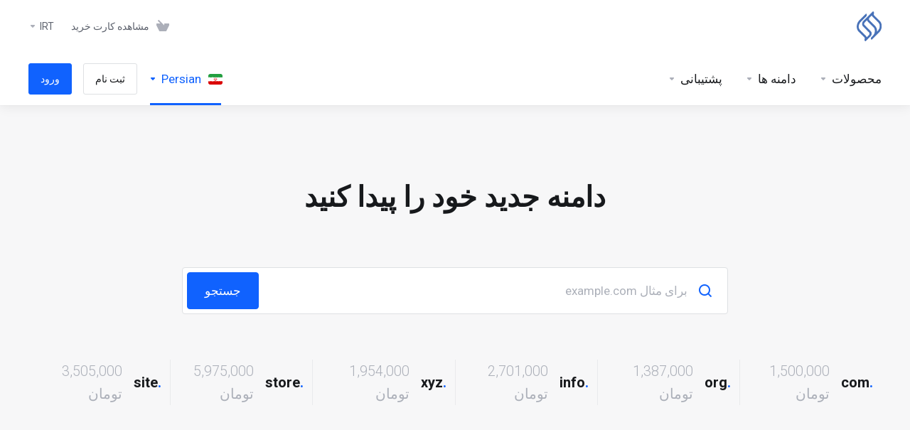

--- FILE ---
content_type: text/html; charset=utf-8
request_url: https://client.itpiran.net/index.php
body_size: 17638
content:
    
    <!DOCTYPE html>
    <html lang="en" dir="rtl">
    <head>
        <meta charset="utf-8" />
        <meta http-equiv="X-UA-Compatible" content="IE=edge">
        <meta name="viewport" content="width=device-width, initial-scale=1.0, maximum-scale=1.0, user-scalable=0">
            <title>
                    اعضا
         - تجارت پایدار ایرانیان
    </title>
                            
        <link rel='stylesheet' href='/templates/lagom2/core/styles/depth/assets/css/vars/minified.css?1657221182'>
    
                <link rel="stylesheet" href="/templates/lagom2/assets/css/theme-rtl.css?v=2.1.1">
                    <link rel="stylesheet" href="/templates/lagom2/assets/css/site-rtl.css?v=2.1.1">
                
        
        
        
    
    <!-- HTML5 Shim and Respond.js IE8 support of HTML5 elements and media queries -->
    <!-- WARNING: Respond.js doesn't work if you view the page via file:// -->
    <!--[if lt IE 9]>
    <script src="https://oss.maxcdn.com/libs/html5shiv/3.7.0/html5shiv.js"></script>
    <script src="https://oss.maxcdn.com/libs/respond.js/1.4.2/respond.min.js"></script>
    <![endif]-->

        <script>
        var csrfToken = 'e775bf92009472d5e4f975a1d5b179640444828f',
            markdownGuide = 'راهنمای Markdown',
            locale = 'en',
            saved = 'ذخیره شد',
            saving = 'ذخیره اتوماتیک',
            whmcsBaseUrl = "",
            requiredText = 'ضروری',
            recaptchaSiteKey = "";
    </script>
    
        <script src="/templates/lagom2/assets/js/scripts.min.js?v=2.1.1"></script>
    <script src="/templates/lagom2/assets/js/core.min.js?v=2.1.1"></script>

        
                <!-- Facebook bugfix -->
<script type="text/javascript">
    if (window.location.hash && window.location.hash == '#_=_') {
        window.location.hash = '';
    }
</script>
<script type="text/javascript">
                        var eventsFired = 0 ;
                        $(document).ready(function(){})
                    </script>
<script type="text/javascript">
                        var eventsFired = 0 ;
                        $(document).ready(function(){})
                    </script>
<script type="text/javascript">
                        var eventsFired = 0 ;
                        $(document).ready(function(){})
                    </script>
<script type="text/javascript">
                        var eventsFired = 0 ;
                        $(document).ready(function(){})
                    </script>
<script async src="https://www.googletagmanager.com/gtag/js?id=UA-109542384-1"></script>
<script>
  window.dataLayer = window.dataLayer || [];
  function gtag(){dataLayer.push(arguments);}
  gtag('js', new Date());
  gtag('config', 'UA-109542384-1', {
  'cookie_domain': 'client.itpiran.com'
});
</script>

                    <script type="text/javascript">
                    var windowAddress = String(window.location);
                    var hashTab = windowAddress.indexOf("#tabChangepw");
                    if (hashTab > -1) {
                        window.location = windowAddress.substring(0, hashTab)
                    }
                   </script>
                 

    
<!-- Dynamic Template Compatibility -->
<!-- Please update your theme to include or have a comment on the following to negate dynamic inclusion -->
<link rel="stylesheet" type="text/css" href="/assets/css/fontawesome-all.min.css" />

</head>
    
    <body class="lagom lagom-not-portal lagom-layout-top lagom-depth page-homepage" data-phone-cc-input="1">
        

                
    



    
    


    

                        <div class="app-nav  sticky-navigation sticky-navigation--default" data-site-navbar>
        <div class="app-nav-header" id="header">
            <div class="container">
                <button class="app-nav-toggle navbar-toggle" type="button">
                    <span class="icon-bar"></span>
                    <span class="icon-bar"></span>
                    <span class="icon-bar"></span>
                    <span class="icon-bar"></span>
                </button>
                    
                              
                
                    
            <a class="logo" href="/index.php"><img src="/assets/img/logo.png" title="تجارت پایدار ایرانیان" alt="تجارت پایدار ایرانیان"/></a>
                            <ul class="top-nav">
                                   
                           
                
            <li 
            menuItemName="View Cart" 
            class="  nav-item-cart"
            id="Secondary_Navbar-View_Cart"
                    >
                            <a 
                                            href="/cart.php?a=view"
                                                                            >
                                            <i class="fas fa-test lm lm-basket"></i>
                                                                <span class="item-text">مشاهده کارت خرید</span>
                                        <span class="nav-badge badge badge-primary-faded hidden"><span></span></span>                                    </a>
                                            </li>
            <li 
            menuItemName="Currencies-147" 
            class="dropdown  nav-item-currency"
            id="Secondary_Navbar-Currencies-147"
                    >
                            <a 
                                            class="dropdown-toggle" 
                        href="#" 
                        data-toggle="dropdown"
                                                                            >
                                                                <span class="item-text">IRT</span>
                                                            <b class="ls ls-caret"></b>                </a>
                                                             <div class="dropdown-menu dropdown-menu-right">
        <div class="dropdown-menu-items has-scroll">
                                            <div class="dropdown-menu-item active">
                    <a href="/index.php?currency=1">
                        <span>IRT</span>
                    </a>
                </div>
                                                            <div class="dropdown-menu-item ">
                    <a href="/index.php?currency=4">
                        <span>USD</span>
                    </a>
                </div>
                    </div>                 
    </div>     
        
                    </li>
        </ul>
                </div>
        </div>
            <div class="app-nav-menu" id="main-menu">
        <div class="container">
                        <ul class="menu menu-primary" data-nav>
                                   
                                           
                                   
                                   
                                   
                                   
                                   
                                   
                                   
                                   
                                   
                                   
                                   
                                   
                                   
                                   
                                   
                                   
                                   
                                   
                                   
                                   
                                   
                                   
                                   
                                   
                                   
                                   
                                   
                                   
                                   
                                   
                                   
                                   
                                   
                                   
                                   
                                   
                                   
                                   
                                   
                                   
                                   
                                   
                                   
                                   
                                   
                                   
                                   
                                   
                                   
                                       
                                           
                                   
                                   
                                   
                                       
                                           
                                   
                                   
                                   
                                   
                                                           
                           
                           
                
            <li 
            menuItemName="footer_extended.products" 
            class="dropdown  nav-item-text-only"
            id="Primary_Navbar-footer_extended.products"
                    >
                            <a 
                                            class="dropdown-toggle" 
                        href="#" 
                        data-toggle="dropdown"
                                                                            >
                                            <svg class="svg-icon {if $onDark}svg-icon-on-dark{/if}"  xmlns="http://www.w3.org/2000/svg" xmlns:xlink="http://www.w3.org/1999/xlink" x="0px" y="0px" width="64px" height="64px" viewBox="0 0 64 64" style="enable-background:new 0 0 64 64;" xml:space="preserve">
<polygon class="svg-icon-prime svg-icon-stroke" points="59,47.4 59,36.2 32,48 5,36.2 5,47.4 32,63 "/>
<polygon class="svg-icon-prime-l svg-icon-stroke" points="32,44.3 11.2,32.3 5,35.9 32,51.5 59,35.9 52.8,32.3 "/>
<line class="svg-icon-outline-s" x1="32" y1="32.7" x2="32" y2="43.2"/>
<polyline class="svg-icon-outline-s" points="5.5,16.9 32,32.2 58.5,16.9 "/>
<polygon class="svg-icon-outline-s" points="5,16.6 5,28.1 32,43.7 59,28.1 59,16.6 32,1 "/>
<line class="svg-icon-outline-s" x1="37" y1="34.8" x2="44" y2="30.7"/>
</svg>
                                                                <span class="item-text">محصولات</span>
                                                            <b class="ls ls-caret"></b>                </a>
                                                    <ul class="dropdown-menu has-scroll  ">
                                                                                      
                        <li menuItemName="اشتراک هوش مصنوعی Ai" class=" " id="Primary_Navbar-footer_extended.products-اشتراک_هوش_مصنوعی_Ai">
                                                            <a href="/store/ai-subs">
                                                                            <i class="fas fa-ticket ls ls-box"></i>
                                                                        اشتراک هوش مصنوعی Ai
                                                                    </a>
                                                                                </li>
                                                                                          
                        <li menuItemName="هاست دایرکت ادمین ایران" class=" " id="Primary_Navbar-footer_extended.products-هاست_دایرکت_ادمین_ایران">
                                                            <a href="/store/iran-directadmin-host">
                                                                            <i class="fas fa-ticket ls ls-box"></i>
                                                                        هاست دایرکت ادمین ایران
                                                                    </a>
                                                                                </li>
                                                                                          
                        <li menuItemName="هاست وردپرس ایران" class=" " id="Primary_Navbar-footer_extended.products-هاست_وردپرس_ایران">
                                                            <a href="/store/iran-wordpress-host">
                                                                            <i class="fas fa-ticket ls ls-box"></i>
                                                                        هاست وردپرس ایران
                                                                    </a>
                                                                                </li>
                                                                                          
                        <li menuItemName="هاست cPanel هلند" class=" " id="Primary_Navbar-footer_extended.products-هاست_cPanel_هلند">
                                                            <a href="/store/netherlands-cpanel-host">
                                                                            <i class="fas fa-ticket ls ls-box"></i>
                                                                        هاست cPanel هلند
                                                                    </a>
                                                                                </li>
                                                                                          
                        <li menuItemName="سرور مجازی ایران" class=" " id="Primary_Navbar-footer_extended.products-سرور_مجازی_ایران">
                                                            <a href="/store/iran-vps">
                                                                            <i class="fas fa-ticket ls ls-box"></i>
                                                                        سرور مجازی ایران
                                                                    </a>
                                                                                </li>
                                                                                          
                        <li menuItemName="سرور محاسباتی روزانه ایران" class=" " id="Primary_Navbar-footer_extended.products-سرور_محاسباتی_روزانه_ایران">
                                                            <a href="/store/iran-daily-computing-vps">
                                                                            <i class="fas fa-ticket ls ls-box"></i>
                                                                        سرور محاسباتی روزانه ایران
                                                                    </a>
                                                                                </li>
                                                                                          
                        <li menuItemName="سرور گرافیکی روزانه ایران" class=" " id="Primary_Navbar-footer_extended.products-سرور_گرافیکی_روزانه_ایران">
                                                            <a href="/store/iran-daily-gpu-vps">
                                                                            <i class="fas fa-ticket ls ls-box"></i>
                                                                        سرور گرافیکی روزانه ایران
                                                                    </a>
                                                                                </li>
                                                                                          
                        <li menuItemName=" سرور اختصاصی ایران" class=" " id="Primary_Navbar-footer_extended.products-_سرور_اختصاصی_ایران">
                                                            <a href="/store/iran-dedicat-server">
                                                                            <i class="fas fa-ticket ls ls-box"></i>
                                                                         سرور اختصاصی ایران
                                                                    </a>
                                                                                </li>
                                                                                          
                        <li menuItemName="سرور اختصاصی صفرویک" class=" " id="Primary_Navbar-footer_extended.products-سرور_اختصاصی_صفرویک">
                                                            <a href="/store/01-dedicated-server">
                                                                            <i class="fas fa-ticket ls ls-box"></i>
                                                                        سرور اختصاصی صفرویک
                                                                    </a>
                                                                                </li>
                                                                                          
                        <li menuItemName="سرور گرافیکی ترکیه" class=" " id="Primary_Navbar-footer_extended.products-سرور_گرافیکی_ترکیه">
                                                            <a href="/store/turkey-gpu-server">
                                                                            <i class="fas fa-ticket ls ls-box"></i>
                                                                        سرور گرافیکی ترکیه
                                                                    </a>
                                                                                </li>
                                                                                          
                        <li menuItemName="سرور گرافیکی اروپا و آمریکا" class=" " id="Primary_Navbar-footer_extended.products-سرور_گرافیکی_اروپا_و_آمریکا">
                                                            <a href="/store/europe-us-gpu-server">
                                                                            <i class="fas fa-ticket ls ls-box"></i>
                                                                        سرور گرافیکی اروپا و آمریکا
                                                                    </a>
                                                                                </li>
                                                                                          
                        <li menuItemName="سرور Trabia نتورک" class=" " id="Primary_Navbar-footer_extended.products-سرور_Trabia_نتورک">
                                                            <a href="/store/trabia-network-server">
                                                                            <i class="fas fa-ticket ls ls-box"></i>
                                                                        سرور Trabia نتورک
                                                                    </a>
                                                                                </li>
                                                                                          
                        <li menuItemName="سرور ابری هتزنر" class=" " id="Primary_Navbar-footer_extended.products-سرور_ابری_هتزنر">
                                                            <a href="/store/hetzner-cloud-server">
                                                                            <i class="fas fa-ticket ls ls-box"></i>
                                                                        سرور ابری هتزنر
                                                                    </a>
                                                                                </li>
                                                                                          
                        <li menuItemName="سرور مجازی OVH" class=" " id="Primary_Navbar-footer_extended.products-سرور_مجازی_OVH">
                                                            <a href="/store/ovh-vps-server">
                                                                            <i class="fas fa-ticket ls ls-box"></i>
                                                                        سرور مجازی OVH
                                                                    </a>
                                                                                </li>
                                                                                          
                        <li menuItemName="سرور اختصاصی Hetzner" class=" " id="Primary_Navbar-footer_extended.products-سرور_اختصاصی_Hetzner">
                                                            <a href="/store/hetzner-dedicated-server">
                                                                            <i class="fas fa-ticket ls ls-box"></i>
                                                                        سرور اختصاصی Hetzner
                                                                    </a>
                                                                                </li>
                                                                                          
                        <li menuItemName="سرور اختصاصی OVH" class=" " id="Primary_Navbar-footer_extended.products-سرور_اختصاصی_OVH">
                                                            <a href="/store/ovh-dedicated-server">
                                                                            <i class="fas fa-ticket ls ls-box"></i>
                                                                        سرور اختصاصی OVH
                                                                    </a>
                                                                                </li>
                                                                                          
                        <li menuItemName="سرور مجازی G-core Labs" class=" " id="Primary_Navbar-footer_extended.products-سرور_مجازی_G-core_Labs">
                                                            <a href="/store/gcorelabs-vds-server">
                                                                            <i class="fas fa-ticket ls ls-box"></i>
                                                                        سرور مجازی G-core Labs
                                                                    </a>
                                                                                </li>
                                                                                          
                        <li menuItemName="سرور مجازی Leaseweb" class=" " id="Primary_Navbar-footer_extended.products-سرور_مجازی_Leaseweb">
                                                            <a href="/store/leaseweb-vps-server">
                                                                            <i class="fas fa-ticket ls ls-box"></i>
                                                                        سرور مجازی Leaseweb
                                                                    </a>
                                                                                </li>
                                                                                          
                        <li menuItemName="سرور ابری Aruba" class=" " id="Primary_Navbar-footer_extended.products-سرور_ابری_Aruba">
                                                            <a href="/store/aruba-cloud-server">
                                                                            <i class="fas fa-ticket ls ls-box"></i>
                                                                        سرور ابری Aruba
                                                                    </a>
                                                                                </li>
                                                                                          
                        <li menuItemName="سرور مجازی Natro ترکیه" class=" " id="Primary_Navbar-footer_extended.products-سرور_مجازی_Natro_ترکیه">
                                                            <a href="/store/natro-vps-server">
                                                                            <i class="fas fa-ticket ls ls-box"></i>
                                                                        سرور مجازی Natro ترکیه
                                                                    </a>
                                                                                </li>
                                                                                          
                        <li menuItemName=" سرور مجازی DigiTurunc ترکیه" class=" " id="Primary_Navbar-footer_extended.products-_سرور_مجازی_DigiTurunc_ترکیه">
                                                            <a href="/store/digiturunc-vps-server">
                                                                            <i class="fas fa-ticket ls ls-box"></i>
                                                                         سرور مجازی DigiTurunc ترکیه
                                                                    </a>
                                                                                </li>
                                                                                          
                        <li menuItemName="دیتاسنتر teknosos ترکیه" class=" " id="Primary_Navbar-footer_extended.products-دیتاسنتر_teknosos_ترکیه">
                                                            <a href="/store/teknosos-vps-server">
                                                                            <i class="fas fa-ticket ls ls-box"></i>
                                                                        دیتاسنتر teknosos ترکیه
                                                                    </a>
                                                                                </li>
                                                                                          
                        <li menuItemName="سرور مجازی LiteServer هلند" class=" " id="Primary_Navbar-footer_extended.products-سرور_مجازی_LiteServer_هلند">
                                                            <a href="/store/liteserver-netherlands-vps-server">
                                                                            <i class="fas fa-ticket ls ls-box"></i>
                                                                        سرور مجازی LiteServer هلند
                                                                    </a>
                                                                                </li>
                                                                                          
                        <li menuItemName="سرور مجازی ترافیک نامحدود BLUE VPS" class=" " id="Primary_Navbar-footer_extended.products-سرور_مجازی_ترافیک_نامحدود_BLUE_VPS">
                                                            <a href="/store/blue-vps-unlimited-traffic">
                                                                            <i class="fas fa-ticket ls ls-hosting"></i>
                                                                        سرور مجازی ترافیک نامحدود BLUE VPS
                                                                    </a>
                                                                                </li>
                                                                                          
                        <li menuItemName=" سرور میکروتیک L6 ترکیه" class=" " id="Primary_Navbar-footer_extended.products-_سرور_میکروتیک_L6_ترکیه">
                                                            <a href="/store/turkey-mikrotik-l6-server">
                                                                            <i class="fas fa-ticket ls ls-box"></i>
                                                                         سرور میکروتیک L6 ترکیه
                                                                    </a>
                                                                                </li>
                                                                                          
                        <li menuItemName="سرور میکروتیک L6 هلند" class=" " id="Primary_Navbar-footer_extended.products-سرور_میکروتیک_L6_هلند">
                                                            <a href="/store/netherlands-mikrotik-l6-server">
                                                                            <i class="fas fa-ticket ls ls-box"></i>
                                                                        سرور میکروتیک L6 هلند
                                                                    </a>
                                                                                </li>
                                                                                          
                        <li menuItemName="سرور مک macOS" class=" " id="Primary_Navbar-footer_extended.products-سرور_مک_macOS">
                                                            <a href="/store/macos-server">
                                                                            <i class="fas fa-ticket ls ls-box"></i>
                                                                        سرور مک macOS
                                                                    </a>
                                                                                </li>
                                                                                          
                        <li menuItemName="سرور مجازی آذربایجان" class=" " id="Primary_Navbar-footer_extended.products-سرور_مجازی_آذربایجان">
                                                            <a href="/store/vps-azerbaijan">
                                                                            <i class="fas fa-ticket ls ls-box"></i>
                                                                        سرور مجازی آذربایجان
                                                                    </a>
                                                                                </li>
                                                                                          
                        <li menuItemName="سرور مجازی گرجستان" class=" " id="Primary_Navbar-footer_extended.products-سرور_مجازی_گرجستان">
                                                            <a href="/store/vps-georgia">
                                                                            <i class="fas fa-ticket ls ls-box"></i>
                                                                        سرور مجازی گرجستان
                                                                    </a>
                                                                                </li>
                                                                                          
                        <li menuItemName="سرور ابری OneProvider" class=" " id="Primary_Navbar-footer_extended.products-سرور_ابری_OneProvider">
                                                            <a href="/store/oneprovider-cloud-server">
                                                                            <i class="fas fa-ticket ls ls-box"></i>
                                                                        سرور ابری OneProvider
                                                                    </a>
                                                                                </li>
                                                                                          
                        <li menuItemName="سرور مجازی JustHost" class=" " id="Primary_Navbar-footer_extended.products-سرور_مجازی_JustHost">
                                                            <a href="/store/justhost-virtual-server">
                                                                            <i class="fas fa-ticket ls ls-box"></i>
                                                                        سرور مجازی JustHost
                                                                    </a>
                                                                                </li>
                                                                                          
                        <li menuItemName="سرور مجازی HEFICED" class=" " id="Primary_Navbar-footer_extended.products-سرور_مجازی_HEFICED">
                                                            <a href="/store/heficed-virtual-server">
                                                                            <i class="fas fa-ticket ls ls-box"></i>
                                                                        سرور مجازی HEFICED
                                                                    </a>
                                                                                </li>
                                                                                          
                        <li menuItemName="سرور مجازی PQ.Hosting" class=" " id="Primary_Navbar-footer_extended.products-سرور_مجازی_PQ.Hosting">
                                                            <a href="/store/pqhosting-virtual-server">
                                                                            <i class="fas fa-ticket ls ls-hosting"></i>
                                                                        سرور مجازی PQ.Hosting
                                                                    </a>
                                                                                </li>
                                                                                          
                        <li menuItemName="سرور مجازی ITLDC" class=" " id="Primary_Navbar-footer_extended.products-سرور_مجازی_ITLDC">
                                                            <a href="/store/itldc">
                                                                            <i class="fas fa-ticket ls ls-box"></i>
                                                                        سرور مجازی ITLDC
                                                                    </a>
                                                                                </li>
                                                                                          
                        <li menuItemName=" سرور مجازی M247" class=" " id="Primary_Navbar-footer_extended.products-_سرور_مجازی_M247">
                                                            <a href="/store/m247-vps-server">
                                                                            <i class="fas fa-ticket ls ls-box"></i>
                                                                         سرور مجازی M247
                                                                    </a>
                                                                                </li>
                                                                                          
                        <li menuItemName="سرور اختصاصی COMNET" class=" " id="Primary_Navbar-footer_extended.products-سرور_اختصاصی_COMNET">
                                                            <a href="/store/dedicated-servers-comnet-for-game">
                                                                            <i class="fas fa-ticket ls ls-box"></i>
                                                                        سرور اختصاصی COMNET
                                                                    </a>
                                                                                </li>
                                                                                          
                        <li menuItemName="سرور ابری  LightNode" class=" " id="Primary_Navbar-footer_extended.products-سرور_ابری__LightNode">
                                                            <a href="/store/lightnode">
                                                                            <i class="fas fa-ticket ls ls-box"></i>
                                                                        سرور ابری  LightNode
                                                                    </a>
                                                                                </li>
                                                                                          
                        <li menuItemName="سرورهای IONOS" class=" " id="Primary_Navbar-footer_extended.products-سرورهای_IONOS">
                                                            <a href="/store/ionos-cloud-server">
                                                                            <i class="fas fa-ticket ls ls-box"></i>
                                                                        سرورهای IONOS
                                                                    </a>
                                                                                </li>
                                                                                          
                        <li menuItemName="سرورهای DigitalOcean" class=" " id="Primary_Navbar-footer_extended.products-سرورهای_DigitalOcean">
                                                            <a href="/store/digitalocean-droplet">
                                                                            <i class="fas fa-ticket ls ls-box"></i>
                                                                        سرورهای DigitalOcean
                                                                    </a>
                                                                                </li>
                                                                                          
                        <li menuItemName="سرور مجازی IPXON" class=" " id="Primary_Navbar-footer_extended.products-سرور_مجازی_IPXON">
                                                            <a href="/store/ipxon-vps-server">
                                                                            <i class="fas fa-ticket ls ls-box"></i>
                                                                        سرور مجازی IPXON
                                                                    </a>
                                                                                </li>
                                                                                          
                        <li menuItemName="سرورهای Linode" class=" " id="Primary_Navbar-footer_extended.products-سرورهای_Linode">
                                                            <a href="/store/linode-cloud-server">
                                                                            <i class="fas fa-ticket ls ls-box"></i>
                                                                        سرورهای Linode
                                                                    </a>
                                                                                </li>
                                                                                          
                        <li menuItemName="سرویس‌های Alibaba Cloud" class=" " id="Primary_Navbar-footer_extended.products-سرویس‌های_Alibaba_Cloud">
                                                            <a href="/store/alibaba-cloud-server">
                                                                            <i class="fas fa-ticket ls ls-box"></i>
                                                                        سرویس‌های Alibaba Cloud
                                                                    </a>
                                                                                </li>
                                                                                          
                        <li menuItemName="سرویس‌های Amazon AWS" class=" " id="Primary_Navbar-footer_extended.products-سرویس‌های_Amazon_AWS">
                                                            <a href="/store/aws-amazon-web-services">
                                                                            <i class="fas fa-ticket ls ls-box"></i>
                                                                        سرویس‌های Amazon AWS
                                                                    </a>
                                                                                </li>
                                                                                          
                        <li menuItemName="سرویس‌های Google Cloud" class=" " id="Primary_Navbar-footer_extended.products-سرویس‌های_Google_Cloud">
                                                            <a href="/store/gcp-google-cloud-platform">
                                                                            <i class="fas fa-ticket ls ls-box"></i>
                                                                        سرویس‌های Google Cloud
                                                                    </a>
                                                                                </li>
                                                                                          
                        <li menuItemName="سرور اختصاصی Worldstream " class=" " id="Primary_Navbar-footer_extended.products-سرور_اختصاصی_Worldstream_">
                                                            <a href="/store/worldstream-dedicated-server">
                                                                            <i class="fas fa-ticket ls ls-box"></i>
                                                                        سرور اختصاصی Worldstream 
                                                                    </a>
                                                                                </li>
                                                                                          
                        <li menuItemName="رنج IP از IPXO" class=" " id="Primary_Navbar-footer_extended.products-رنج_IP_از_IPXO">
                                                            <a href="/store/ipxo-lease-ip">
                                                                            <i class="fas fa-ticket ls ls-box"></i>
                                                                        رنج IP از IPXO
                                                                    </a>
                                                                                </li>
                                                                                          
                        <li menuItemName="لایسنس ارزان بدون تحریم" class=" " id="Primary_Navbar-footer_extended.products-لایسنس_ارزان_بدون_تحریم">
                                                            <a href="/store/system-license">
                                                                            <i class="fas fa-ticket ls ls-box"></i>
                                                                        لایسنس ارزان بدون تحریم
                                                                    </a>
                                                                                </li>
                                                                                          
                        <li menuItemName="فضای ابری" class=" " id="Primary_Navbar-footer_extended.products-فضای_ابری">
                                                            <a href="/store/cloud-storage">
                                                                            <i class="fas fa-ticket ls ls-box"></i>
                                                                        فضای ابری
                                                                    </a>
                                                                                </li>
                                                                                          
                        <li menuItemName="گواهینامه امنیتی SSL" class=" " id="Primary_Navbar-footer_extended.products-گواهینامه_امنیتی_SSL">
                                                            <a href="/store/ssl-certificate">
                                                                            <i class="fas fa-ticket ls ls-shield"></i>
                                                                        گواهینامه امنیتی SSL
                                                                    </a>
                                                                                </li>
                                                                                          
                        <li menuItemName="Hetnzer DNS" class=" " id="Primary_Navbar-footer_extended.products-Hetnzer_DNS">
                                                            <a href="/store/hetnzer-dns">
                                                                            <i class="fas fa-ticket ls ls-box"></i>
                                                                        Hetnzer DNS
                                                                    </a>
                                                                                </li>
                                                            </ul>
                    </li>
            <li 
            menuItemName="Domains" 
            class="dropdown  nav-item-text-only"
            id="Primary_Navbar-Domains"
                    >
                            <a 
                                            class="dropdown-toggle" 
                        href="#" 
                        data-toggle="dropdown"
                                                                            >
                                            <svg class="svg-icon {if $onDark}svg-icon-on-dark{/if}" xmlns="http://www.w3.org/2000/svg" viewBox="0 0 64 64" x="0px" y="0px" width="64px" height="64px">
    <ellipse class="svg-icon-prime svg-icon-stroke" cx="31.45" cy="32.38" rx="7.48" ry="7.48"/>
    <path class="svg-icon-outline-s" d="M54.14,54.29A30.57,30.57,0,0,1,32.2,63a30.34,30.34,0,0,1-21.85-8.71A31.18,31.18,0,0,1,1,32.38a31.18,31.18,0,0,1,9.35-21.91A31.18,31.18,0,0,1,32.2,1a31.37,31.37,0,0,1,21.94,9.47A30.67,30.67,0,0,1,63,32.38,30.67,30.67,0,0,1,54.14,54.29Z"/>
    <path class="svg-icon-outline-s" d="M1,32.89a15.35,15.35,0,0,1,.09-2"/>
    <path class="svg-icon-outline-s dashed-21" d="M5.79,23.9a24.23,24.23,0,0,1,4.57-3.36C16,17.3,23.7,15.3,32.24,15.3s16.28,2,21.88,5.24a21.48,21.48,0,0,1,6.51,5.51"/>
    <path class="svg-icon-outline-s" d="M62.7,29.74a8,8,0,0,1,.2,2"/>
    <path class="svg-icon-outline-s" d="M63,31.08C63,36,59.72,41,54.12,44.23a45,45,0,0,1-22,5.65,44.17,44.17,0,0,1-21.78-5.65C4.76,41,1,36.52,1,31.59"/>
    <path class="svg-icon-outline-s" d="M32.87,63a16.42,16.42,0,0,1-2-.11"/>
    <path class="svg-icon-outline-s dashed-22" d="M24.38,59.6a23.31,23.31,0,0,1-4.11-5.32C17,48.67,15,40.93,15,32.38s2-16.29,5.23-21.89a20.92,20.92,0,0,1,6.23-7l1-.65"/>
    <path class="svg-icon-outline-s" d="M30.89,1.3a7.81,7.81,0,0,1,2-.27"/>
    <path class="svg-icon-outline-s" d="M31.41,1c4.93,0,9.44,3.86,12.67,9.46a44.62,44.62,0,0,1,5.81,21.89,44.69,44.69,0,0,1-5.81,21.9C40.85,59.88,36.34,63,31.41,63"/>
</svg>

                                                                <span class="item-text">دامنه ها</span>
                                                            <b class="ls ls-caret"></b>                </a>
                                                    <ul class="dropdown-menu has-scroll  ">
                                                                                      
                        <li menuItemName="Register a New Domain" class=" " id="Primary_Navbar-Domains-Register_a_New_Domain">
                                                            <a href="/cart.php?a=add&domain=register">
                                                                            <i class="fas fa-test lm lm-globe"></i>
                                                                        ثبت دامنه جدید
                                                                    </a>
                                                                                </li>
                                                                                          
                        <li menuItemName="Transfer Domains to Us" class=" " id="Primary_Navbar-Domains-Transfer_Domains_to_Us">
                                                            <a href="/cart.php?a=add&domain=transfer">
                                                                            <i class="fas fa-test ls ls-transfer"></i>
                                                                        انتقال دامنه به ما
                                                                    </a>
                                                                                </li>
                                                                                          
                        <li menuItemName="Divider-755" class="nav-divider " id="Primary_Navbar-Domains-Divider-755">
                                                            -----
                                                                                </li>
                                                                                          
                        <li menuItemName="Domain Pricing" class=" " id="Primary_Navbar-Domains-Domain_Pricing">
                                                            <a href="/domain/pricing">
                                                                            <i class="fas fa-test ls ls-document-info"></i>
                                                                        قیمت دامنه
                                                                    </a>
                                                                                </li>
                                                            </ul>
                    </li>
            <li 
            menuItemName="Support" 
            class="dropdown  nav-item-text-only"
            id="Primary_Navbar-Support"
                    >
                            <a 
                                            class="dropdown-toggle" 
                        href="#" 
                        data-toggle="dropdown"
                                                                            >
                                            <svg  class="svg-icon {if $onDark}svg-icon-on-dark{/if}" width="64" height="64" viewBox="0 0 64 64" fill="none" xmlns="http://www.w3.org/2000/svg">
    <path class="svg-icon-outline-s" d="M13.1148 27.5496C13.1148 25.922 13.702 24.0903 14.7472 22.4575C15.7924 20.8247 17.21 19.5247 18.6881 18.8432L38.2908 9.80629C39.7688 9.12487 41.1864 9.11793 42.2316 9.787C43.2769 10.4561 43.8641 11.7464 43.8641 13.374V26.4946C43.8641 28.1222 43.2769 29.9538 42.2316 31.5866C41.1864 33.2193 39.7688 34.5195 38.2908 35.2009L30.3321 38.8698L21.9913 49.1974C20.8459 50.616 19.2646 50.4425 19.2646 48.8986V43.972L18.6881 44.2378C17.21 44.9192 15.7924 44.9262 14.7472 44.2571C13.702 43.5881 13.1148 42.2977 13.1148 40.6701V27.5496Z"/>
    <path class="svg-icon-outline-s dashed-40" d="M32.1611 12.5133V6.64023C32.1611 5.01259 31.5739 3.72231 30.5286 3.05323C29.4834 2.38416 28.0658 2.3911 26.5878 3.07253L6.98511 12.1095C5.50697 12.7909 4.08938 14.091 3.04419 15.7237C1.99899 17.3565 1.4118 19.1882 1.4118 20.8158V33.9363C1.4118 35.5639 1.99899 36.8543 3.04419 37.5233C4.08938 38.1924 5.50697 38.1854 6.98511 37.504L7.56165 37.2382V42.1648C7.56165 43.7088 9.14292 43.8822 10.2883 42.4636L12.8925 39.6738"/>
    <path class="svg-icon-prime-l svg-icon-stroke" d="M26.3246 31.1608C25.2825 32.7888 24.697 34.6151 24.697 36.238V49.3202C24.697 50.9431 25.2825 52.2296 26.3246 52.8967C27.3668 53.5638 29.1827 54.5099 30.254 55.701C30.5095 55.985 30.5633 56.1603 30.8064 56.4592C31.1581 56.8916 31.0031 56.8673 32.4671 57.7974C33.9311 58.7275 38.6214 61.7522 38.6214 61.7522L40.8473 47.8096L56.5439 39.8214C58.0177 39.142 59.4312 37.8457 60.4733 36.2177C61.5155 34.5897 62.5113 32.7798 62.5113 31.1569L62.3705 23.5844C61.8264 21.464 56.8214 18.0753 54.5267 17.6004C53.6723 17.4235 51.911 17.6004 49.7994 18.5466L30.254 27.5571C28.7802 28.2365 27.3668 29.5328 26.3246 31.1608Z"/>
    <path class="svg-icon-prime svg-icon-stroke" d="M31.9288 39.321C31.9288 37.6981 32.5142 35.8718 33.5564 34.2438C34.5985 32.6158 36.012 31.3195 37.4858 30.6401L57.0311 21.6296C58.5049 20.9501 59.9184 20.9432 60.9605 21.6103C62.0027 22.2774 62.5881 23.564 62.5881 25.1868V38.269C62.5881 39.8919 62.0027 41.7182 60.9605 43.3462C59.9184 44.9742 58.5049 46.2705 57.0311 46.9499L49.0957 50.6082L40.7794 60.9055C39.6373 62.3199 38.0606 62.1471 38.0606 60.6076V55.6954L37.4858 55.9605C36.012 56.6399 34.5985 56.6468 33.5564 55.9797C32.5142 55.3126 31.9288 54.0261 31.9288 52.4032V39.321Z"/>
    <path class="svg-icon-outline-i" d="M37.7524 37.3866L56.6174 28.6221"/>
    <path class="svg-icon-outline-i" d="M37.7524 43.6824L47.7968 39.0159"/>
    <path class="svg-icon-outline-i" d="M37.7524 50.1659L52.8171 43.167"/>
</svg>
                                                                <span class="item-text">پشتیبانی</span>
                                                            <b class="ls ls-caret"></b>                </a>
                                                    <ul class="dropdown-menu has-scroll  ">
                                                                                      
                        <li menuItemName="Contact Us" class=" " id="Primary_Navbar-Support-Contact_Us">
                                                            <a href="/contact.php">
                                                                            <i class="fas fa-test ls ls-chat-clouds"></i>
                                                                        تماس با ما
                                                                    </a>
                                                                                </li>
                                                                                          
                        <li menuItemName="Divider-762" class="nav-divider " id="Primary_Navbar-Support-Divider-762">
                                                            -----
                                                                                </li>
                                                                                          
                        <li menuItemName="Network Status" class=" " id="Primary_Navbar-Support-Network_Status">
                                                            <a href="/serverstatus.php">
                                                                            <i class="fas fa-test ls ls-spark"></i>
                                                                        وضعیت شبکه
                                                                    </a>
                                                                                </li>
                                                                                          
                        <li menuItemName="Knowledgebase" class=" " id="Primary_Navbar-Support-Knowledgebase">
                                                            <a href="/knowledgebase">
                                                                            <i class="fas fa-test ls ls-document-info"></i>
                                                                        مرکز آموزش
                                                                    </a>
                                                                                </li>
                                                                                          
                        <li menuItemName="News" class=" " id="Primary_Navbar-Support-News">
                                                            <a href="/announcements">
                                                                            <i class="fas fa-test ls ls-document"></i>
                                                                        اخبار
                                                                    </a>
                                                                                </li>
                                                            </ul>
                    </li>
            <li 
            menuItemName="Language-768" 
            class="dropdown is-right d-lg-none active"
            id="Primary_Navbar-Language-768"
            data-language-select        >
                            <a 
                                            class="dropdown-toggle" 
                        href="#" 
                        data-toggle="dropdown"
                                                                            >
                                            <span class="language-flag farsi"></span>
                                                                <span class="item-text">Persian</span>
                                                            <b class="ls ls-caret"></b>                </a>
                                                        <div class="dropdown-menu dropdown-language-search  dropdown-menu-right" >
        <input type="hidden" data-language-select-value value="Persian">
        <input type="hidden" data-language-select-backlink value="/index.php?">
        <input type="hidden" data-language-select-lang value="انتخاب">
        <div class="dropdown-header input-group align-center">
            <i class="input-group-icon lm lm-search"></i>
            <input class="form-control" placeholder="جستجو..." type="text" data-language-select-search>
        </div>
        <div class="nav-divider"></div>
        <div class="dropdown-menu-items has-scroll" data-language-select-list>
                    <div class="dropdown-menu-item " data-value="arabic" data-language="العربية">
                <a href="/index.php?language=arabic">
                    <span class="language-flag arabic"></span>
                    <span class="language-text">العربية</span>
                </a>
            </div>
                    <div class="dropdown-menu-item " data-value="azerbaijani" data-language="Azerbaijani">
                <a href="/index.php?language=azerbaijani">
                    <span class="language-flag azerbaijani"></span>
                    <span class="language-text">Azerbaijani</span>
                </a>
            </div>
                    <div class="dropdown-menu-item " data-value="catalan" data-language="Català">
                <a href="/index.php?language=catalan">
                    <span class="language-flag catalan"></span>
                    <span class="language-text">Català</span>
                </a>
            </div>
                    <div class="dropdown-menu-item " data-value="chinese" data-language="中文">
                <a href="/index.php?language=chinese">
                    <span class="language-flag chinese"></span>
                    <span class="language-text">中文</span>
                </a>
            </div>
                    <div class="dropdown-menu-item " data-value="croatian" data-language="Hrvatski">
                <a href="/index.php?language=croatian">
                    <span class="language-flag croatian"></span>
                    <span class="language-text">Hrvatski</span>
                </a>
            </div>
                    <div class="dropdown-menu-item " data-value="czech" data-language="Čeština">
                <a href="/index.php?language=czech">
                    <span class="language-flag czech"></span>
                    <span class="language-text">Čeština</span>
                </a>
            </div>
                    <div class="dropdown-menu-item " data-value="danish" data-language="Dansk">
                <a href="/index.php?language=danish">
                    <span class="language-flag danish"></span>
                    <span class="language-text">Dansk</span>
                </a>
            </div>
                    <div class="dropdown-menu-item " data-value="dutch" data-language="Nederlands">
                <a href="/index.php?language=dutch">
                    <span class="language-flag dutch"></span>
                    <span class="language-text">Nederlands</span>
                </a>
            </div>
                    <div class="dropdown-menu-item " data-value="english" data-language="English">
                <a href="/index.php?language=english">
                    <span class="language-flag english"></span>
                    <span class="language-text">English</span>
                </a>
            </div>
                    <div class="dropdown-menu-item " data-value="estonian" data-language="Estonian">
                <a href="/index.php?language=estonian">
                    <span class="language-flag estonian"></span>
                    <span class="language-text">Estonian</span>
                </a>
            </div>
                    <div class="dropdown-menu-item active" data-value="farsi" data-language="Persian">
                <a href="/index.php?language=farsi">
                    <span class="language-flag farsi"></span>
                    <span class="language-text">Persian</span>
                </a>
            </div>
                    <div class="dropdown-menu-item " data-value="french" data-language="Français">
                <a href="/index.php?language=french">
                    <span class="language-flag french"></span>
                    <span class="language-text">Français</span>
                </a>
            </div>
                    <div class="dropdown-menu-item " data-value="german" data-language="Deutsch">
                <a href="/index.php?language=german">
                    <span class="language-flag german"></span>
                    <span class="language-text">Deutsch</span>
                </a>
            </div>
                    <div class="dropdown-menu-item " data-value="hebrew" data-language="עברית">
                <a href="/index.php?language=hebrew">
                    <span class="language-flag hebrew"></span>
                    <span class="language-text">עברית</span>
                </a>
            </div>
                    <div class="dropdown-menu-item " data-value="hungarian" data-language="Magyar">
                <a href="/index.php?language=hungarian">
                    <span class="language-flag hungarian"></span>
                    <span class="language-text">Magyar</span>
                </a>
            </div>
                    <div class="dropdown-menu-item " data-value="italian" data-language="Italiano">
                <a href="/index.php?language=italian">
                    <span class="language-flag italian"></span>
                    <span class="language-text">Italiano</span>
                </a>
            </div>
                    <div class="dropdown-menu-item " data-value="macedonian" data-language="Macedonian">
                <a href="/index.php?language=macedonian">
                    <span class="language-flag macedonian"></span>
                    <span class="language-text">Macedonian</span>
                </a>
            </div>
                    <div class="dropdown-menu-item " data-value="norwegian" data-language="Norwegian">
                <a href="/index.php?language=norwegian">
                    <span class="language-flag norwegian"></span>
                    <span class="language-text">Norwegian</span>
                </a>
            </div>
                    <div class="dropdown-menu-item " data-value="portuguese-br" data-language="Português">
                <a href="/index.php?language=portuguese-br">
                    <span class="language-flag portuguese-br"></span>
                    <span class="language-text">Português</span>
                </a>
            </div>
                    <div class="dropdown-menu-item " data-value="portuguese-pt" data-language="Português">
                <a href="/index.php?language=portuguese-pt">
                    <span class="language-flag portuguese-pt"></span>
                    <span class="language-text">Português</span>
                </a>
            </div>
                    <div class="dropdown-menu-item " data-value="romanian" data-language="Română">
                <a href="/index.php?language=romanian">
                    <span class="language-flag romanian"></span>
                    <span class="language-text">Română</span>
                </a>
            </div>
                    <div class="dropdown-menu-item " data-value="russian" data-language="Русский">
                <a href="/index.php?language=russian">
                    <span class="language-flag russian"></span>
                    <span class="language-text">Русский</span>
                </a>
            </div>
                    <div class="dropdown-menu-item " data-value="spanish" data-language="Español">
                <a href="/index.php?language=spanish">
                    <span class="language-flag spanish"></span>
                    <span class="language-text">Español</span>
                </a>
            </div>
                    <div class="dropdown-menu-item " data-value="swedish" data-language="Svenska">
                <a href="/index.php?language=swedish">
                    <span class="language-flag swedish"></span>
                    <span class="language-text">Svenska</span>
                </a>
            </div>
                    <div class="dropdown-menu-item " data-value="turkish" data-language="Türkçe">
                <a href="/index.php?language=turkish">
                    <span class="language-flag turkish"></span>
                    <span class="language-text">Türkçe</span>
                </a>
            </div>
                    <div class="dropdown-menu-item " data-value="ukranian" data-language="Українська">
                <a href="/index.php?language=ukranian">
                    <span class="language-flag ukranian"></span>
                    <span class="language-text">Українська</span>
                </a>
            </div>
                </div>
        <div class="dropdown-menu-item dropdown-menu-no-data">
            <span class="text-info text-large">
                هیچ محصول یا سرویسی یافت نشد
            </span>
        </div>                  
    </div>
                    </li>
            <li 
            menuItemName="Register" 
            class=" nav-item-btn is-right d-md-none d-lg-flex"
            id="Primary_Navbar-Register"
                    >
                            
                            <a class="btn btn-outline btn-default" href="/register.php" >
                                <span>ثبت نام</span> 
                            </a>
                                            </li>
            <li 
            menuItemName="Login" 
            class=" nav-item-btn is-right d-md-none d-lg-flex"
            id="Primary_Navbar-Login"
                    >
                            
                            <a class="btn btn-primary" href="/login.php" >
                                <span>ورود</span> 
                            </a>
                                            </li>
                </ul>
        </div>
    </div>
    </div>
<div class="app-main ">
                                

    
    


                         
 

<div class="site site-index">
                        <div class="site-section">
        <div class="container">
            <h2 class="section-title">دامنه جدید خود را پیدا کنید</h2>
            <div class="section-content">
                <form method="post" action="domainchecker.php" id="frmDomainHomepage">
<input type="hidden" name="token" value="e775bf92009472d5e4f975a1d5b179640444828f" />
                    <div class="search-group search-group-combined">
                        <div class="search-field search-field-lg">
                            <div class="search-field-icon"><i class="lm lm-search"></i></div>
                            <input class="form-control form-control-lg" type="text" name="domain" placeholder="برای مثال example.com" autocapitalize="none"/>
                        </div>
                        <div class="search-group-btn">
                            <input type="submit" class="btn btn-primary btn-lg search " value="جستجو"/>
                        </div>
                    </div>
                </form>
                                    <div class="domain-tlds row">
                                                    <div class="col-sm">
                                <div class="domain-tld">
                                    <div class="tld-name">
                                        <span>.</span>com
                                    </div>
                                    <div class="tld-price">
                                        <span>1,500,000 تومان</span>
                                    </div>
                                </div>
                            </div>
                                                    <div class="col-sm">
                                <div class="domain-tld">
                                    <div class="tld-name">
                                        <span>.</span>org
                                    </div>
                                    <div class="tld-price">
                                        <span>1,387,000 تومان</span>
                                    </div>
                                </div>
                            </div>
                                                    <div class="col-sm">
                                <div class="domain-tld">
                                    <div class="tld-name">
                                        <span>.</span>info
                                    </div>
                                    <div class="tld-price">
                                        <span>2,701,000 تومان</span>
                                    </div>
                                </div>
                            </div>
                                                    <div class="col-sm">
                                <div class="domain-tld">
                                    <div class="tld-name">
                                        <span>.</span>xyz
                                    </div>
                                    <div class="tld-price">
                                        <span>1,954,000 تومان</span>
                                    </div>
                                </div>
                            </div>
                                                    <div class="col-sm">
                                <div class="domain-tld">
                                    <div class="tld-name">
                                        <span>.</span>store
                                    </div>
                                    <div class="tld-price">
                                        <span>5,975,000 تومان</span>
                                    </div>
                                </div>
                            </div>
                                                    <div class="col-sm">
                                <div class="domain-tld">
                                    <div class="tld-name">
                                        <span>.</span>site
                                    </div>
                                    <div class="tld-price">
                                        <span>3,505,000 تومان</span>
                                    </div>
                                </div>
                            </div>
                                            </div>
                            </div>
        </div>
    </div>
       
        <div class="site-section">
        <div class="container">
            <h2 class="section-title">محصولات برای همه</h2>
            <div class="section-content">
                <div class="row row-lg row-eq-height row-eq-height-sm">
                                                                                                                                                                <div class="col">
                                <div class="package package-lg">
                                    <div class="package-icon">
                                                                                                <svg class="svg-icon " xmlns="http://www.w3.org/2000/svg" xmlns:xlink="http://www.w3.org/1999/xlink" x="0px" y="0px" viewBox="0 0 64 64" style="enable-background:new 0 0 64 64;" xml:space="preserve" width="64px" height="64px">
	<polyline class="svg-icon-outline-s dashed-13" points="63,23 63,19 32,1.1 1,19 1,28.1 "/>
	<polyline class="svg-icon-prime svg-icon-stroke" points="1,32.6 1,45 32,62.9 63,45 63,32.6 "/>
	<polygon class="svg-icon-prime-l svg-icon-stroke" points="31.9,14.6 1,32.5 63,32.4 "/>
	<polygon class="svg-icon-prime-l svg-icon-stroke" points="31.9,50.3 62.8,32.5 1,32.5 "/>
	<line class="svg-icon-outline-i" x1="51.7" y1="46.7" x2="59.8" y2="42.1"/>
	<path class="svg-icon-i" d="M23.8,31.1c2.7,1.4,5.8,1.4,8.5,0c2.3-1.4,2.3-3.6,0-4.9c-2.7-1.4-5.8-1.4-8.5,0C21.4,27.5,21.4,29.7,23.8,31.1z M37,30.1c0.3,1-0.2,2.1-1.5,2.9c-1.5,0.8-3.3,1.1-5,0.9c-2.2,2-3.8,4.6-1.5,5.9l2.7,1.5L50,30.7l-2.7-1.5C45.1,27.9,40.5,28.8,37,30.1L37,30.1z"/>
</svg>
                                                                                </div>
                                    <h3 class="package-title">هاست دایرکت ادمین ایران</h3>
                                    <p class="package-desc">هاست دایرکت ادمین ایران</p>
                                    <div class="package-price">
                                        <div class="package-starting-from ">شروع از</div>
                                        <div class="price">
                                            118,800 تومان
                                                                                            <span class="price-cycle">
                                                                                                            ماهانه
                                                                                                    </span>
                                                                                    </div>
                                                                            </div>
                                    <div class="package-actions">
                                        <a href="https://client.itpiran.net/cart.php?gid=3" class="btn btn-lg btn-primary" data-target="incoming">در حال حاضر آغاز شده است</a>
                                    </div>
                                </div>
                            </div>
                                                            </div>
            </div>
        </div>
    </div>
            
        <div class="site-section section-secondary">
        <div class="container">
            <h2 class="section-title">ضمانت‌های ما</h2>
            <p class="section-subtitle">بیاموزید که چرا بیش از ۴۰۰۰ مشتری در سراسر جهان به ما اعتماد دارند</p>
            <div class="section-content">
                <div class="row row-eq-height row-eq-height-xs features">
                    <div class="col-xl-3 col-md-6">
                        <div class="feature feature-xs-left">
                            <div class="feature-icon">
                                            <svg class="svg-icon svg-icon-on-dark"  xmlns="http://www.w3.org/2000/svg" xmlns:xlink="http://www.w3.org/1999/xlink" x="0px" y="0px" width="64px" height="64px" viewBox="0 0 64 64" style="enable-background:new 0 0 64 64;" xml:space="preserve">
    <polygon class="svg-icon-prime svg-icon-stroke" points="21,40.7 12,35.5 12,36.6 21,41.8"/>
    <polygon class="svg-icon-prime svg-icon-stroke" points="20,44.7 20,36.7 20.5,37 24,43 20.5,45"/>
    <line class="svg-icon-outline-s" x1="32" y1="32.7" x2="32" y2="62.5"/>
    <polyline class="svg-icon-outline-s" points="58.5,16.9 32,32.2 5.5,16.9"/>
    <polyline class="svg-icon-outline-s" points="26,4.8 26,20 52.6,20"/>
    <line class="svg-icon-outline-s" x1="25.5" y1="13" x2="11.7" y2="13"/>
    <line class="svg-icon-outline-s" x1="38" y1="20.5" x2="38" y2="28.2"/>
    <polygon class="svg-icon-outline-s" points="32,63 5,47.4 5,16.6 32,1 59,16.6 59,47.4"/>
</svg>                                </div>
                            <div class="feature-content">
                                <h4 class="feature-title">پشتیبانی تخصصی 24/7</h4>
                                <p class="feature-desc">به طور فعال هر بدافزاری را که در وب سایت شما شناسایی می شود، نظارت می کند و به شما هشدار می دهد.</p>
                            </div>
                        </div>
                    </div>
                    <div class="col-xl-3 col-md-6">
                        <div class="feature feature-xs-left">
                            <div class="feature-icon">
                                            <svg class="svg-icon svg-icon-on-dark" xmlns="http://www.w3.org/2000/svg" viewBox="0 0 63.87 63.99" x="0px" y="0px" width="64px" height="64px">
    <polyline class="svg-icon-outline-s dashed-1" points="10.7 48.01 1 52.43 1 18.72 38.76 1 38.76 10.13"/>
    <polygon class="svg-icon-outline-s" points="49.77 5.48 49.77 39.04 11.63 57.24 11.67 22.71 49.77 5.48"/>
    <polygon class="svg-icon-prime-l" points="59.06 9.33 62.85 11.32 25.99 62.95 21.87 60.83 21.87 26.5 59.06 9.33"/>
    <polygon class="svg-icon-prime" points="62.87 11.39 62.87 44.86 25.87 62.99 25.87 28.41 62.87 11.39"/>
    <polyline class="svg-icon-outline-i" points="28.01 54.81 36.67 39.8 46.74 41.94 60.72 15.3"/>
</svg>
                                </div>
                            <div class="feature-content">
                                <h4 class="feature-title">سریع و قابل اعتماد</h4>
                                <p class="feature-desc">اگر اسکن چیزی پیدا کند، SiteLock با خیال راحت هر بدافزار شناخته شده را به طور خودکار حذف می کند.</p>
                            </div>
                        </div>
                    </div>
                    <div class="col-xl-3 col-md-6">
                        <div class="feature feature-xs-left">
                            <div class="feature-icon">
                                            <svg  class="svg-icon svg-icon-on-dark" xmlns="http://www.w3.org/2000/svg" viewBox="0 0 63.42 64" x="0px" y="0px" width="64px" height="64px">
    <path class="svg-icon-outline-s" d="M18.38,59.58A31.17,31.17,0,0,1,1,31.8C1,14.65,15.11,1,32.46,1a32,32,0,0,1,8.19.84"/>
    <path class="svg-icon-outline-s dashed-1" d="M45.23,4A31.17,31.17,0,0,1,31.12,63,32.5,32.5,0,0,1,23,61.71"/>
    <line class="svg-icon-outline-s" x1="44.02" y1="2.97" x2="46.46" y2="10.9"/>
    <line class="svg-icon-outline-s" x1="44.02" y1="2.97" x2="52.26" y2="1.72"/>
    <line class="svg-icon-outline-s" x1="19.21" y1="60.57" x2="11" y2="61.06"/>
    <line class="svg-icon-outline-s" x1="19.21" y1="60.57" x2="17.48" y2="52.35"/>
    <path class="svg-icon-prime-l" d="M49.72,51s-3.1,1.63-3.11,1.63c-1.77-1-5-2.76-5-2.76V29.62C31.83,24,18.71,16,18.71,16l-.53-4.24.23-.16c.67-.42,2.5-1.48,2.5-1.53,9.34,5.39,19.48,10.85,28.81,16.24Z"/>
    <path class="svg-icon-prime" d="M46.68,52.66c-1.39-.79-4.58-2.37-4.58-2.37s.13-18.8-.09-20.35c-4.77-3.26-23.78-13.83-23.78-14.33V11.75c9.34,5.39,19.1,10.78,28.45,16.18Z"/>
    <polygon class="svg-icon-outline-s" points="40.71 53.92 13.71 38.51 13.71 14.06 40.71 29.63 40.71 53.92"/>
    <line class="svg-icon-outline-s" x1="13.71" y1="22" x2="40.02" y2="37.05"/>
</svg>

                                </div>
                            <div class="feature-content">
                                <h4 class="feature-title">فوق العاده آسان برای استفاده</h4>
                                <p class="feature-desc">به طور خودکار برنامه های شما را بررسی می کند تا مطمئن شود به روز هستند و در برابر آسیب پذیری های شناخته شده ایمن هستند.</p>
                            </div>
                        </div>
                    </div>
                    <div class="col-xl-3 col-md-6">
                        <div class="feature feature-xs-left">
                            <div class="feature-icon">
                                            <svg class="svg-icon svg-icon-on-dark" xmlns="http://www.w3.org/2000/svg" viewBox="0 0 64 63.82" x="0px" y="0px" width="64px" height="64px">
        <polyline class="svg-icon-outline-s" points="42 6.01 42 1 1 24.4 1 60.28 6.44 57.14"/>
        <polygon class="svg-icon-outline-s" points="7.95 62.82 48 39.52 48 3.64 7.95 26.95 7.95 62.82"/>
        <path class="svg-icon-outline-s" d="M10.43,49.93l8.44-13.82,11.41,2.36,13-25.37"/>
        <path class="svg-icon-prime-l" d="M59.84,39.57c0,4.37-10.5,20.76-10.5,20.76S36,57.84,36,53.47c0-4.18,0-18.54,0-18.54L47.85,24.39l11.53-3.24L63,23.05,59.84,39.57Z"/>
        <path class="svg-icon-prime" d="M63,41.6C63,46,50.81,60.51,50.81,60.51s-11.7-1-11.71-5.39c0-4.18,0-18.55,0-18.55L50.8,26.05l12.2-3V41.6Z"/>
</svg>

                                </div>
                            <div class="feature-content">
                                <h4 class="feature-title">تضمین 100% آپتایم</h4>
                                <p class="feature-desc">در برابر 10 نقص امنیتی برتر برنامه وب که توسط OWASP، پروژه Open Web Application Security، شناسایی شده است، محافظت کنید.</p>
                            </div>
                        </div>
                    </div>
                    <div class="col-xl-3 col-md-6">
                        <div class="feature feature-xs-left">
                            <div class="feature-icon">
                                            <svg class="svg-icon svg-icon-on-dark" xmlns="http://www.w3.org/2000/svg" viewBox="0 0 63.73 62.6" x="0px" y="0px" width="64px" height="64px">     
    <path class="svg-icon-prime-l" d="M50.36,5.31,46.94,3.36a.89.89,0,0,0-.68-.08L32.06,7a.78.78,0,0,0-.35.18L17.22,19.58a.81.81,0,0,0-.3.62s0,17.09,0,22.06c0,5.72,15.3,8.82,17.1,9.14l.17,0a.92.92,0,0,0,.75-.39c.54-.8,13.34-19.57,13.47-25.06l2.38-19.8A.83.83,0,0,0,50.36,5.31Z"/>
    <path class="svg-icon-prime" d="M50.53,5.38a1,1,0,0,0-.77-.15L36.27,9a.8.8,0,0,0-.37.18L21,21.5c-.2.16-.19.46-.19.7,0,0,0,17.17,0,22.14,0,5.78,13.94,7.15,15.58,7.29h.08a.9.9,0,0,0,.69-.31c1.56-1.79,13.68-17.88,13.68-23.22V6A.83.83,0,0,0,50.53,5.38Z"/>
    <path class="svg-icon-i" d="M44.65,18.78l-.06,0c-.73-.28-1.83.42-2.45,1.56L35.4,32.74l-2.9-2.25c-.62-.47-1.71,0-2.45,1.08l-.05.08c-.74,1.07-.84,2.33-.23,2.81l4.14,3.21.05,0a.65.65,0,0,0,.26.17l.06,0c.73.28,1.83-.41,2.45-1.55l8.12-15C45.47,20.21,45.38,19.06,44.65,18.78Z"/>
    <path class="svg-icon-outline-s dashed-13" d="M12.55,54.75a33.54,33.54,0,0,1-7.22-8.33A30,30,0,0,1,1.94,23.29,31,31,0,0,1,15.61,3.84a31.69,31.69,0,0,1,6-2.84"/>
    <path class="svg-icon-outline-s" d="M62,23.65A31,31,0,0,1,47.91,56.7a31,31,0,0,1-23.39,4.12,30,30,0,0,1-12-6.07"/>
    <line class="svg-icon-outline-s" x1="18.34" y1="1.77" x2="16.67" y2="9.32"/>
    <line class="svg-icon-outline-s" x1="18.34" y1="1.77" x2="10.85" y2="1.84"/>
</svg>
                                        
                            </div>
                            <div class="feature-content">
                                <h4 class="feature-title">سرورهای امن</h4>
                                <p class="feature-desc">فایروال برنامه وب TrueShield از وب سایت شما در برابر هکرها و حملات محافظت می کند.</p>
                            </div>
                        </div>
                    </div>
                    <div class="col-xl-3 col-md-6">
                        <div class="feature feature-xs-left">
                            <div class="feature-icon">
                                            <svg  class="svg-icon svg-icon-on-dark" xmlns="http://www.w3.org/2000/svg" viewBox="0 0 63.42 64" x="0px" y="0px" width="64px" height="64px">
    <path class="svg-icon-outline-s" d="M18.38,59.58A31.17,31.17,0,0,1,1,31.8C1,14.65,15.11,1,32.46,1a32,32,0,0,1,8.19.84"/>
    <path class="svg-icon-outline-s dashed-1" d="M45.23,4A31.17,31.17,0,0,1,31.12,63,32.5,32.5,0,0,1,23,61.71"/>
    <line class="svg-icon-outline-s" x1="44.02" y1="2.97" x2="46.46" y2="10.9"/>
    <line class="svg-icon-outline-s" x1="44.02" y1="2.97" x2="52.26" y2="1.72"/>
    <line class="svg-icon-outline-s" x1="19.21" y1="60.57" x2="11" y2="61.06"/>
    <line class="svg-icon-outline-s" x1="19.21" y1="60.57" x2="17.48" y2="52.35"/>
    <path class="svg-icon-prime-l" d="M49.72,51s-3.1,1.63-3.11,1.63c-1.77-1-5-2.76-5-2.76V29.62C31.83,24,18.71,16,18.71,16l-.53-4.24.23-.16c.67-.42,2.5-1.48,2.5-1.53,9.34,5.39,19.48,10.85,28.81,16.24Z"/>
    <path class="svg-icon-prime" d="M46.68,52.66c-1.39-.79-4.58-2.37-4.58-2.37s.13-18.8-.09-20.35c-4.77-3.26-23.78-13.83-23.78-14.33V11.75c9.34,5.39,19.1,10.78,28.45,16.18Z"/>
    <polygon class="svg-icon-outline-s" points="40.71 53.92 13.71 38.51 13.71 14.06 40.71 29.63 40.71 53.92"/>
    <line class="svg-icon-outline-s" x1="13.71" y1="22" x2="40.02" y2="37.05"/>
</svg>

                                       
                            </div>
                            <div class="feature-content">
                                <h4 class="feature-title">تضمین بازگشت پول</h4>
                                <p class="feature-desc">اسکن روزانه به شناسایی بدافزارها قبل از اینکه موتورهای جستجو فرصت پیدا کنند و سایت شما را در لیست سیاه قرار دهند، کمک می کند.</p>
                            </div>
                        </div>
                    </div>
                    <div class="col-xl-3 col-md-6">
                        <div class="feature feature-xs-left">
                            <div class="feature-icon">
                                            <svg class="svg-icon svg-icon-on-dark" xmlns="http://www.w3.org/2000/svg" viewBox="0 0 64 64" x="0px" y="0px" width="64px" height="64px">
    <polyline class="svg-icon-outline-s" points="63 43.41 63 47.41 59.43 49.21"/>
    <line class="svg-icon-outline-s dashed-8" x1="50.91" y1="53.49" x2="39.83" y2="59.06"/>
    <polyline class="svg-icon-outline-s" points="35.57 61.2 32 63 28.43 61.2"/>
    <line class="svg-icon-outline-s dashed-8" x1="19.91" y1="56.92" x2="8.83" y2="51.35"/>
    <polyline class="svg-icon-outline-s" points="4.57 49.21 1 47.41 1 43.41"/>
    <line class="svg-icon-outline-s dashed-9" x1="1" y1="35.26" x2="1" y2="24.66"/>
    <polyline class="svg-icon-outline-s" points="1 20.59 1 16.59 4.57 14.79"/>
    <line class="svg-icon-outline-s dashed-8" x1="13.09" y1="10.51" x2="24.17" y2="4.94"/>
    <polyline class="svg-icon-outline-s" points="28.43 2.8 32 1 35.57 2.8"/>
    <line class="svg-icon-outline-s dashed-8" x1="44.09" y1="7.08" x2="55.17" y2="12.65"/>
    <polyline class="svg-icon-outline-s" points="59.43 14.79 63 16.59 63 20.59"/>
    <line class="svg-icon-outline-s dashed-9" x1="63" y1="28.74" x2="63" y2="39.34"/>
    <polygon class="svg-icon-prime" points="52 34.41 52 42.69 32 52.51 12 42.69 12 34.42 52 34.41"/>
    <polygon class="svg-icon-prime-l" points="32 44.23 12 34.42 32 24.6 52 34.42 32 44.23"/>
    <polygon class="svg-icon-prime" points="52 22.31 52 30.59 32 40.4 12 30.59 12 22.31 52 22.31"/>
    <polygon class="svg-icon-prime-l" points="32 32.13 12 22.31 32 12.49 52 22.31 32 32.13"/>
</svg>

                                        
                            </div>
                            <div class="feature-content">
                                <h4 class="feature-title">عملکرد بالا</h4>
                                <p class="feature-desc">راه‌اندازی فوری و کاملاً خودکار به شما محافظت می‌کند بدون اینکه چیزی نصب کنید.</p>
                            </div>
                        </div>
                    </div>
                    <div class="col-xl-3 col-md-6">
                        <div class="feature feature-xs-left">
                            <div class="feature-icon">
                                            <svg class="svg-icon svg-icon-on-dark" xmlns="http://www.w3.org/2000/svg" viewBox="0 0 64 64" x="0px" y="0px" width="64px" height="64px">
    <ellipse class="svg-icon-prime svg-icon-stroke" cx="31.45" cy="32.38" rx="7.48" ry="7.48"/>
    <path class="svg-icon-outline-s" d="M54.14,54.29A30.57,30.57,0,0,1,32.2,63a30.34,30.34,0,0,1-21.85-8.71A31.18,31.18,0,0,1,1,32.38a31.18,31.18,0,0,1,9.35-21.91A31.18,31.18,0,0,1,32.2,1a31.37,31.37,0,0,1,21.94,9.47A30.67,30.67,0,0,1,63,32.38,30.67,30.67,0,0,1,54.14,54.29Z"/>
    <path class="svg-icon-outline-s" d="M1,32.89a15.35,15.35,0,0,1,.09-2"/>
    <path class="svg-icon-outline-s dashed-21" d="M5.79,23.9a24.23,24.23,0,0,1,4.57-3.36C16,17.3,23.7,15.3,32.24,15.3s16.28,2,21.88,5.24a21.48,21.48,0,0,1,6.51,5.51"/>
    <path class="svg-icon-outline-s" d="M62.7,29.74a8,8,0,0,1,.2,2"/>
    <path class="svg-icon-outline-s" d="M63,31.08C63,36,59.72,41,54.12,44.23a45,45,0,0,1-22,5.65,44.17,44.17,0,0,1-21.78-5.65C4.76,41,1,36.52,1,31.59"/>
    <path class="svg-icon-outline-s" d="M32.87,63a16.42,16.42,0,0,1-2-.11"/>
    <path class="svg-icon-outline-s dashed-22" d="M24.38,59.6a23.31,23.31,0,0,1-4.11-5.32C17,48.67,15,40.93,15,32.38s2-16.29,5.23-21.89a20.92,20.92,0,0,1,6.23-7l1-.65"/>
    <path class="svg-icon-outline-s" d="M30.89,1.3a7.81,7.81,0,0,1,2-.27"/>
    <path class="svg-icon-outline-s" d="M31.41,1c4.93,0,9.44,3.86,12.67,9.46a44.62,44.62,0,0,1,5.81,21.89,44.69,44.69,0,0,1-5.81,21.9C40.85,59.88,36.34,63,31.41,63"/>
</svg>
                                        
                            </div>
                            <div class="feature-content">
                                <h4 class="feature-title">شبکه توزیع محتوا</h4>
                                <p class="feature-desc">وب سایت خود را با توزیع جهانی و ارائه آن به بازدیدکنندگان خود از نزدیکترین مکان برای سرعت بارگذاری سریعتر صفحه در هر کجا که هستند، سرعت بخشید.</p>
                            </div>
                        </div>
                    </div>
                </div>
            </div>
        </div>
    </div>
                <div class="site-section">
        <div class="container">
            <h2 class="section-title">آخرین خبرها</h2>
            <p class="section-subtitle">آخرین اخبار و پیشنهادات ما را بررسی کنید!</p>
            <div class="section-content">
                <div class="row row-eq-height row-eq-height-xs news">
                                            <div class=" col-xl-4 col-md-6">
                            <a href="/announcements/8/فعالسازی-پنل-کاربری-مدیریت-سرورهای-اختصاصی.html" class="news-box">
                                <div class="news-body">
                                    <div class="news-date">
                                        <i class="lm lm-calendar"></i>
                                        <span>Jan 4th</span>
                                    </div>
                                    <div class="news-desc">
                                        <p>فعال‌سازی پنل کاربری مدیریت سرورهای اختصاصی</p>
                                    </div>
                                </div>
                                <div class="news-actions">
                                    <span>ادامه مطلب</span>
                                </div>
                            </a>
                        </div>
                                            <div class=" col-xl-4 col-md-6">
                            <a href="/announcements/7/راهاندازی-ماژول-اختصاصی-کنترل-سرورهای-M247.html" class="news-box">
                                <div class="news-body">
                                    <div class="news-date">
                                        <i class="lm lm-calendar"></i>
                                        <span>Jan 3rd</span>
                                    </div>
                                    <div class="news-desc">
                                        <p>راه‌اندازی ماژول اختصاصی کنترل سرورهای M247</p>
                                    </div>
                                </div>
                                <div class="news-actions">
                                    <span>ادامه مطلب</span>
                                </div>
                            </a>
                        </div>
                                            <div class=" col-xl-4 col-md-6">
                            <a href="/announcements/6/افزودن-درگاههای-بانکی-و-ارزی-جدید.html" class="news-box">
                                <div class="news-body">
                                    <div class="news-date">
                                        <i class="lm lm-calendar"></i>
                                        <span>Sept 4th</span>
                                    </div>
                                    <div class="news-desc">
                                        <p>افزودن درگاه‌های بانکی و ارزی جدید</p>
                                    </div>
                                </div>
                                <div class="news-actions">
                                    <span>ادامه مطلب</span>
                                </div>
                            </a>
                        </div>
                                    </div>
            </div>
        </div>
    </div>
            <div class="site-section section-secondary text-center">
        <div class="container">
            <h2 class="section-title">بیا شروع کنیم!</h2>
            <p class="section-subtitle">مجموعه تپا با بیش از یک دهه تجربه و با هدف ارائه سرورهای مجازی، سرور ابری، سرور اختصاصی، میزبانی وب و هاستینگ، ثبت دامنه، گواهینامه امنیتی SSL، فعالیت رسمی خود را در سال ۱۳۹۳ آغاز نمود. هدف تپا ارائه سرویس‌های با کیفیت جهانی از دیتاسنترهای معتبر ایران، آسیا، اقیانوسیه، آفریقا، اروپا و آمریکا و زیرساخت‌های ابری و خودکار می‌باشد که تمامی خدمات بر اساس قوانین ملی و بین‌المللی و تجارت الکترونیک ارائه می‌گردند.</p>
            <a href="/contact.php" class="btn btn-lg btn-primary">با ما تماس بگیرید</a>
        </div>
    </div>
    </div>


                
        
    



    
    


    

                        
    
    
            <div class="main-footer main-footer-extended">
                        <div class="footer-top">
                <div class="container">
                    <div class="footer-company">
                        <div class="footer-company-intro">
                                
                              
                
                    
            <a class="footer-company-logo logo" href="/index.php"><img src="/assets/img/logo.png" title="تجارت پایدار ایرانیان" alt="تجارت پایدار ایرانیان"/></a>
          
                            <p class="footer-company-desc">با ما در تماس باشید!</p>
                        </div>
                                                    <ul class="footer-company-socials footer-nav footer-nav-h">
                                                                    <li class="">
                                        <a class="social-fb" href="https://www.instagram.com/itpiran/" target="_blank">
                                              
                                                <svg width="24" height="24" viewBox="0 0 24 24" fill="none" xmlns="http://www.w3.org/2000/svg">
    <path fill-rule="evenodd" clip-rule="evenodd" d="M0 12.067C0 18.033 4.333 22.994 10 24V15.333H7V12H10V9.333C10 6.333 11.933 4.667 14.667 4.667C15.533 4.667 16.467 4.8 17.333 4.933V8H15.8C14.333 8 14 8.733 14 9.667V12H17.2L16.667 15.333H14V24C19.667 22.994 24 18.034 24 12.067C24 5.43 18.6 0 12 0C5.4 0 0 5.43 0 12.067Z" fill="#B9BDC5"/>
</svg>
                                                                                                                                </a>
                                    </li>
                                                                    <li class="">
                                        <a class="social-in" href="https://www.linkedin.com/company/itpiran" target="_blank">
                                              
                                                <svg width="22" height="22" viewBox="0 0 22 22" fill="none" xmlns="http://www.w3.org/2000/svg">
    <path fill-rule="evenodd" clip-rule="evenodd" d="M2.7206e-07 1.838C2.7206e-07 1.35053 0.193646 0.883032 0.538338 0.53834C0.88303 0.193648 1.35053 2.45031e-06 1.838 2.45031e-06H20.16C20.4016 -0.000392101 20.6409 0.0468654 20.8641 0.139069C21.0874 0.231273 21.2903 0.366612 21.4612 0.537339C21.6322 0.708065 21.7677 0.910826 21.8602 1.13401C21.9526 1.3572 22.0001 1.59643 22 1.838V20.16C22.0003 20.4016 21.9529 20.6409 21.8606 20.8642C21.7683 21.0875 21.6328 21.2904 21.462 21.4613C21.2912 21.6322 21.0884 21.7678 20.8651 21.8602C20.6419 21.9526 20.4026 22.0001 20.161 22H1.838C1.59655 22 1.35746 21.9524 1.1344 21.86C0.911335 21.7676 0.708671 21.6321 0.537984 21.4613C0.367297 21.2905 0.231932 21.0878 0.139623 20.8647C0.0473133 20.6416 -0.000131096 20.4025 2.7206e-07 20.161V1.838ZM8.708 8.388H11.687V9.884C12.117 9.024 13.217 8.25 14.87 8.25C18.039 8.25 18.79 9.963 18.79 13.106V18.928H15.583V13.822C15.583 12.032 15.153 11.022 14.061 11.022C12.546 11.022 11.916 12.111 11.916 13.822V18.928H8.708V8.388ZM3.208 18.791H6.416V8.25H3.208V18.79V18.791ZM6.875 4.812C6.88105 5.08668 6.83217 5.35979 6.73124 5.61532C6.63031 5.87084 6.47935 6.10364 6.28723 6.30003C6.09511 6.49643 5.8657 6.65248 5.61246 6.75901C5.35921 6.86554 5.08724 6.92042 4.8125 6.92042C4.53776 6.92042 4.26579 6.86554 4.01255 6.75901C3.7593 6.65248 3.52989 6.49643 3.33777 6.30003C3.14565 6.10364 2.99469 5.87084 2.89376 5.61532C2.79283 5.35979 2.74395 5.08668 2.75 4.812C2.76187 4.27286 2.98439 3.75979 3.36989 3.38269C3.75539 3.00558 4.27322 2.79442 4.8125 2.79442C5.35178 2.79442 5.86961 3.00558 6.25512 3.38269C6.64062 3.75979 6.86313 4.27286 6.875 4.812Z" fill="#B9BDC5"/>
</svg>
                                                                                                                                </a>
                                    </li>
                                                            </ul>
                                            </div>
                                            <div class="footer-site-map">
                            <div class="row">
                                                                    <div class="footer-col  col-md-4">
                                                                                    <a class="footer-title " href="#" >
                                                                                                <span>محصولات</span>                                            </a> 
                                                                            </div>
                                                                    <div class="footer-col  col-md-4">
                                                                                    <a class="footer-title " href="#" >
                                                                                                <span>سرویس ها</span>                                            </a> 
                                                                            </div>
                                                                    <div class="footer-col  col-md-4">
                                                                                    <h3 class="footer-title collapsed" data-toggle="collapse" data-target="#footer-nav-2" aria-expanded="false" aria-controls="footer-nav-2">
                                                                                                پشتیبانی                                                <i class="footer-icon">
                                                    <svg width="18" height="11" viewBox="0 0 18 11" fill="none" xmlns="http://www.w3.org/2000/svg">
                                                        <path d="M9.21 10.01H8.79C8.66 10.01 8.53 9.96 8.44 9.86L0.14 1.57C0.04 1.48 0 1.34 0 1.22C0 1.1 0.05 0.97 0.15 0.87L0.86 0.16C1.06 -0.0400002 1.37 -0.0400002 1.57 0.16L9 7.6L16.43 0.15C16.63 -0.05 16.94 -0.05 17.14 0.15L17.85 0.86C18.05 1.06 18.05 1.37 17.85 1.57L9.56 9.86C9.47 9.95 9.34 10.01 9.21 10.01Z" fill="#B9BDC5"/>
                                                    </svg>
                                                </i>
                                            </h3>
                                            <ul class="footer-nav collapse" id="footer-nav-2">
                                                                                                    <li>
                                                        <a href="/contact.php" class="nav-link " >
                                                                                                                        <span>Contact Us</span>                                                        </a>
                                                    </li>
                                                                                                    <li>
                                                        <a href="/announcements" class="nav-link " >
                                                                                                                        <span>اخبار</span>                                                        </a>
                                                    </li>
                                                                                                    <li>
                                                        <a href="/knowledgebase" class="nav-link " >
                                                                                                                        <span>مرکز آموزش</span>                                                        </a>
                                                    </li>
                                                                                            </ul>
                                                                            </div>
                                                            </div>
                        </div>
                      
                </div>
            </div>
                        <div class="footer-bottom">
                <div class="container">
                    <div class="footer-copyright">تمامی حقوق برای  &copy; 2026 تجارت پایدار ایرانیان. محفوط می باشد.</div>
                                            <ul class="footer-nav footer-nav-h">
                                                            <li  class="dropdown dropup" data-language-select>
                                    <a  data-toggle="dropdown" href="" >
                                                                                                                            <span class="language-flag farsi"></span><spam>Persian</span>
                                                                                                                            <b class="ls ls-caret"></b>
                                                                            </a>
                                                                                <div class="dropdown-menu dropdown-language-search  dropdown-menu-right" >
        <input type="hidden" data-language-select-value value="Persian">
        <input type="hidden" data-language-select-backlink value="/index.php?">
        <input type="hidden" data-language-select-lang value="انتخاب">
        <div class="dropdown-header input-group align-center">
            <i class="input-group-icon lm lm-search"></i>
            <input class="form-control" placeholder="جستجو..." type="text" data-language-select-search>
        </div>
        <div class="nav-divider"></div>
        <div class="dropdown-menu-items has-scroll" data-language-select-list>
                    <div class="dropdown-menu-item " data-value="arabic" data-language="العربية">
                <a href="/index.php?language=arabic">
                    <span class="language-flag arabic"></span>
                    <span class="language-text">العربية</span>
                </a>
            </div>
                    <div class="dropdown-menu-item " data-value="azerbaijani" data-language="Azerbaijani">
                <a href="/index.php?language=azerbaijani">
                    <span class="language-flag azerbaijani"></span>
                    <span class="language-text">Azerbaijani</span>
                </a>
            </div>
                    <div class="dropdown-menu-item " data-value="catalan" data-language="Català">
                <a href="/index.php?language=catalan">
                    <span class="language-flag catalan"></span>
                    <span class="language-text">Català</span>
                </a>
            </div>
                    <div class="dropdown-menu-item " data-value="chinese" data-language="中文">
                <a href="/index.php?language=chinese">
                    <span class="language-flag chinese"></span>
                    <span class="language-text">中文</span>
                </a>
            </div>
                    <div class="dropdown-menu-item " data-value="croatian" data-language="Hrvatski">
                <a href="/index.php?language=croatian">
                    <span class="language-flag croatian"></span>
                    <span class="language-text">Hrvatski</span>
                </a>
            </div>
                    <div class="dropdown-menu-item " data-value="czech" data-language="Čeština">
                <a href="/index.php?language=czech">
                    <span class="language-flag czech"></span>
                    <span class="language-text">Čeština</span>
                </a>
            </div>
                    <div class="dropdown-menu-item " data-value="danish" data-language="Dansk">
                <a href="/index.php?language=danish">
                    <span class="language-flag danish"></span>
                    <span class="language-text">Dansk</span>
                </a>
            </div>
                    <div class="dropdown-menu-item " data-value="dutch" data-language="Nederlands">
                <a href="/index.php?language=dutch">
                    <span class="language-flag dutch"></span>
                    <span class="language-text">Nederlands</span>
                </a>
            </div>
                    <div class="dropdown-menu-item " data-value="english" data-language="English">
                <a href="/index.php?language=english">
                    <span class="language-flag english"></span>
                    <span class="language-text">English</span>
                </a>
            </div>
                    <div class="dropdown-menu-item " data-value="estonian" data-language="Estonian">
                <a href="/index.php?language=estonian">
                    <span class="language-flag estonian"></span>
                    <span class="language-text">Estonian</span>
                </a>
            </div>
                    <div class="dropdown-menu-item active" data-value="farsi" data-language="Persian">
                <a href="/index.php?language=farsi">
                    <span class="language-flag farsi"></span>
                    <span class="language-text">Persian</span>
                </a>
            </div>
                    <div class="dropdown-menu-item " data-value="french" data-language="Français">
                <a href="/index.php?language=french">
                    <span class="language-flag french"></span>
                    <span class="language-text">Français</span>
                </a>
            </div>
                    <div class="dropdown-menu-item " data-value="german" data-language="Deutsch">
                <a href="/index.php?language=german">
                    <span class="language-flag german"></span>
                    <span class="language-text">Deutsch</span>
                </a>
            </div>
                    <div class="dropdown-menu-item " data-value="hebrew" data-language="עברית">
                <a href="/index.php?language=hebrew">
                    <span class="language-flag hebrew"></span>
                    <span class="language-text">עברית</span>
                </a>
            </div>
                    <div class="dropdown-menu-item " data-value="hungarian" data-language="Magyar">
                <a href="/index.php?language=hungarian">
                    <span class="language-flag hungarian"></span>
                    <span class="language-text">Magyar</span>
                </a>
            </div>
                    <div class="dropdown-menu-item " data-value="italian" data-language="Italiano">
                <a href="/index.php?language=italian">
                    <span class="language-flag italian"></span>
                    <span class="language-text">Italiano</span>
                </a>
            </div>
                    <div class="dropdown-menu-item " data-value="macedonian" data-language="Macedonian">
                <a href="/index.php?language=macedonian">
                    <span class="language-flag macedonian"></span>
                    <span class="language-text">Macedonian</span>
                </a>
            </div>
                    <div class="dropdown-menu-item " data-value="norwegian" data-language="Norwegian">
                <a href="/index.php?language=norwegian">
                    <span class="language-flag norwegian"></span>
                    <span class="language-text">Norwegian</span>
                </a>
            </div>
                    <div class="dropdown-menu-item " data-value="portuguese-br" data-language="Português">
                <a href="/index.php?language=portuguese-br">
                    <span class="language-flag portuguese-br"></span>
                    <span class="language-text">Português</span>
                </a>
            </div>
                    <div class="dropdown-menu-item " data-value="portuguese-pt" data-language="Português">
                <a href="/index.php?language=portuguese-pt">
                    <span class="language-flag portuguese-pt"></span>
                    <span class="language-text">Português</span>
                </a>
            </div>
                    <div class="dropdown-menu-item " data-value="romanian" data-language="Română">
                <a href="/index.php?language=romanian">
                    <span class="language-flag romanian"></span>
                    <span class="language-text">Română</span>
                </a>
            </div>
                    <div class="dropdown-menu-item " data-value="russian" data-language="Русский">
                <a href="/index.php?language=russian">
                    <span class="language-flag russian"></span>
                    <span class="language-text">Русский</span>
                </a>
            </div>
                    <div class="dropdown-menu-item " data-value="spanish" data-language="Español">
                <a href="/index.php?language=spanish">
                    <span class="language-flag spanish"></span>
                    <span class="language-text">Español</span>
                </a>
            </div>
                    <div class="dropdown-menu-item " data-value="swedish" data-language="Svenska">
                <a href="/index.php?language=swedish">
                    <span class="language-flag swedish"></span>
                    <span class="language-text">Svenska</span>
                </a>
            </div>
                    <div class="dropdown-menu-item " data-value="turkish" data-language="Türkçe">
                <a href="/index.php?language=turkish">
                    <span class="language-flag turkish"></span>
                    <span class="language-text">Türkçe</span>
                </a>
            </div>
                    <div class="dropdown-menu-item " data-value="ukranian" data-language="Українська">
                <a href="/index.php?language=ukranian">
                    <span class="language-flag ukranian"></span>
                    <span class="language-text">Українська</span>
                </a>
            </div>
                </div>
        <div class="dropdown-menu-item dropdown-menu-no-data">
            <span class="text-info text-large">
                هیچ محصول یا سرویسی یافت نشد
            </span>
        </div>                  
    </div>
                                                                                                        </li>
                                                            <li  >
                                    <a   href="#" >
                                                                                    <i class="lm lm-go-top"></i>
                                                                                                                                                            </a>
                                                                                                        </li>
                                                    </ul>
                                    </div>
            </div>
        </div>
    </div>     
        <div id="fullpage-overlay" class="hidden">
        <div class="outer-wrapper">
            <div class="inner-wrapper">
                <img src="/assets/img/overlay-spinner.svg">
                <br>
                <span class="msg"></span>
            </div>
        </div>
    </div>
    <div class="modal system-modal fade" id="modalAjax" tabindex="-1" role="dialog" aria-hidden="true" style="display: none">
        <div class="modal-dialog">
            <div class="modal-content">
                <div class="modal-header">
                    <button type="button" class="close" data-dismiss="modal" aria-label="Close"><i class="lm lm-close"></i></button>
                    <h5 class="modal-title"></h5>
                </div>
                <div class="modal-body">
                    <div class="loader">
                         
    <div class="spinner ">
        <div class="rect1"></div>
        <div class="rect2"></div>
        <div class="rect3"></div>
        <div class="rect4"></div>
        <div class="rect5"></div>
    </div>
                         </div>
                </div>
                <div class="modal-footer">
                    <button type="button" class="btn btn-primary modal-submit">
                        ارسال
                    </button>
                    <button type="button" class="btn btn-default" data-dismiss="modal">
                    بستن
                    </button>
                </div>
            </div>
        </div>
    </div>

        <form action="#" id="frmGeneratePassword" class="form-horizontal">
    <div class="modal fade" id="modalGeneratePassword" style="display: none">
        <div class="modal-dialog">
            <div class="modal-content">
                <div class="modal-header">
                    <button type="button" class="close" data-dismiss="modal" aria-label="Close"><i class="lm lm-close"></i></button>
                    <h5 class="modal-title">
                        ایجاد گذرواژه
                    </h5>
                </div>
                <div class="modal-body">
                    <div class="alert alert-lagom alert-danger hidden" id="generatePwLengthError">
                        لطفاً برای طول گذرواژه عددی بین 8 تا 64 وارد کنید
                    </div>
                    <div class="form-group row align-items-center">
                        <label for="generatePwLength" class="col-md-4 control-label">طول رمز عبور</label>
                        <div class="col-md-8">
                            <input type="number" min="8" max="64" value="12" step="1" class="form-control input-inline input-inline-100" id="inputGeneratePasswordLength">
                        </div>
                    </div>
                    <div class="form-group row align-items-center">
                        <label for="generatePwOutput" class="col-md-4 control-label">رمز عبور ایجاد شده</label>
                        <div class="col-md-8">
                            <input type="text" class="form-control" id="inputGeneratePasswordOutput">
                        </div>
                    </div>
                    <div class="row">
                        <div class="col-md-8 offset-md-4">
                            <button type="submit" class="btn btn-default btn-sm">
                                <i class="ls ls-plus"></i>
                                ایجاد رمز عبور جدید
                            </button>
                            <button type="button" class="btn btn-default btn-sm copy-to-clipboard" data-clipboard-target="#inputGeneratePasswordOutput">
                                <i class="ls ls-copy"></i>
                                Copy
                            </button>
                        </div>
                    </div>
                </div>
                <div class="modal-footer">
                    <button type="button" class="btn btn-default" data-dismiss="modal">
                        بستن
                    </button>
                    <button type="button" class="btn btn-primary" id="btnGeneratePasswordInsert" data-clipboard-target="#inputGeneratePasswordOutput">
                        در کلیپ بورد کپی و درج کنید
                    </button>
                </div>
            </div>
        </div>
    </div>
</form>

    
    <div class="overlay"></div>
    <script src="/templates/lagom2/assets/js/vendor.js?v=2.1.1"></script>
    <script src="/templates/lagom2/assets/js/lagom-app.js?v=2.1.1"></script>
    <script src="/templates/lagom2/assets/js/whmcs-custom.min.js?v=2.1.1"></script>
</body>
</html>    

--- FILE ---
content_type: text/css
request_url: https://client.itpiran.net/templates/lagom2/assets/css/site-rtl.css?v=2.1.1
body_size: 5287
content:
.site{font-size:var(--site-text-font-size);line-height:var(--site-text-line-height);font-weight:var(--site-text-font-weight);overflow:hidden}.site ol,.site p,.site ul{margin-bottom:var(--ui-block-spacing-sm)}.site .d-flex-align{display:flex;align-items:center}.site b,.site strong{color:var(--text-heading-color)}.site .has-shadow{box-shadow:var(--ui-block-shadow-lg)}.site .m-safari{margin:0 -.3px}@media (min-width:768px){.site .row.f-flow{flex-flow:row}}@media (min-width:575px){.site .homepage-tiles{flex-flow:row}}@media not all and (min-resolution:0.001dpcm){@supports (-webkit-appearance:none){.site .homepage-tiles.row:before{display:table-cell}}}.site .site-section{position:relative;z-index:2;margin:0;padding:var(--site-section-padding-v) 0;background:var(--site-section-bg)}.site .site-section+.site-section:not(.section-secondary):not(.section-primary){border-top:var(--site-section-border)}.site .site-section.section-slider-btn+.site-section,.site .site-section.section-steps+.site-section{border:0}.site .site-section>.container>.section-content+.section-content,.site .site-section>.container>.section-content+.section-sides,.site .site-section>.container>.section-sides+.section-content,.site .site-section>.container>.section-sides+.section-sides{margin-top:var(--site-section-padding-v)}.site .site-section>.container>.section-content+.section-actions,.site .site-section>.container>.section-graphic+.section-content{margin-top:var(--site-section-spacing)}.site .site-section .show-all-btn{text-align:center}.site .site-section .section-heading{color:var(--text-primary-color);font-size:var(--font-size-base);font-weight:var(--font-weight-medium)}.site .site-section .section-title{max-width:var(--site-section-title-max-width);margin:0 auto var(--site-section-title-margin-bottom) auto;color:var(--site-section-title-color);font-size:var(--site-section-title-font-size);font-weight:var(--site-section-title-font-weight);line-height:var(--site-section-title-line-height);text-transform:capitalize;text-align:center}.site .site-section .section-title-sm{font-size:var(--site-section-title-sm-font-size);font-weight:var(--site-section-title-sm-font-weight);line-height:var(--site-section-title-sm-line-height);margin-bottom:var(--site-section-title-sm-margin-bottom)}.site .site-section .section-title b,.site .site-section .section-title strong{color:var(--site-section-title-color)}.site .site-section .section-title+.section-subtitle{margin-top:calc(-1*(var(--site-section-title-margin-bottom) - var(--site-section-title-subtitle-spacing)))}.site .site-section .section-subtitle{max-width:var(--site-section-title-max-width);margin:0 auto var(--site-section-title-margin-bottom) auto;color:var(--site-section-subtitle-color);font-size:var(--site-section-subtitle-font-size);font-weight:var(--site-section-subtitle-font-weight);line-height:var(--site-section-subtitle-line-height);text-align:center}.site .site-section .section-subtitle-bottom{margin:var(--site-section-title-margin-bottom) auto 0 auto}.site .site-section .section-sides .section-subtitle,.site .site-section .section-sides .section-title{text-align:left;max-width:none}.site .site-section .section-sides .section-title{margin-bottom:var(--site-section-title-sm-margin-bottom)}.site .site-section .section-actions{margin-top:var(--site-section-spacing);text-align:center}.site .site-section .section-actions .btn+.btn{margin-left:var(--ui-block-spacing-sm)}.site .site-section .section-sides .section-actions{text-align:left}.site .site-section .section-desc{text-align:center}.site .site-section .section-desc ul{padding-left:18px}.site .site-section .section-desc .check-list{list-style:none;padding:0}.site .site-section .section-desc .check-list li{position:relative;padding-left:40px;margin-bottom:var(--ui-block-spacing-xs)}.site .site-section .section-desc .check-list li .lm-check{position:absolute;top:5px;left:0;color:var(--text-primary-color)}.site .site-section .section-desc>.h3,.site .site-section .section-desc>h3{margin-top:var(--article-h3-margin-top);margin-bottom:var(--article-h3-margin-bottom)}.site .site-section .section-desc>.h4,.site .site-section .section-desc>h4{margin-top:var(--article-h4-margin-top);margin-bottom:var(--article-h4-margin-bottom)}.site .site-section .section-desc>.h5,.site .site-section .section-desc>h5{margin-top:var(--article-h5-margin-top);margin-bottom:var(--article-h5-margin-bottom)}.site .site-section .section-desc>:last-child{margin-bottom:0}.site .site-section .section-sides .section-desc{text-align:left}.site .site-section .section-sides .section-desc .text-default{color:var(--text-body-color)}.site .site-section .section-graphic{display:flex;justify-content:center}.site .site-section .section-graphic .graphic>img{max-width:100%}.site .site-section .section-graphic-illustration{height:var(--site-section-illustration-height);position:relative;z-index:-1}@media (max-width:991.98px){.site .site-section .section-graphic-illustration{height:var(--site-section-illustration-height-sm);width:var(--site-section-illustration-width-sm);margin-left:auto;margin-right:auto}}.site .site-section .section-graphic-illustration .promo-slider-icon{position:absolute;top:0;right:0;opacity:0;bottom:unset;height:auto;width:var(--site-section-illustration-width);will-change:transform,opacity}@media (max-width:991.98px){.site .site-section .section-graphic-illustration .promo-slider-icon{width:var(--site-section-illustration-width-sm)}}.site .site-section .section-graphic-illustration .promo-slider-icon.svg-marketgoo{visibility:visible;animation-name:showSliderIcons;animation-duration:.32s;animation-timing-function:cubic-bezier(0,0,0,1);animation-fill-mode:forwards;margin:0}.site .site-section .section-graphic-illustration .promo-slider-icon.svg-marketgoo:first-child{animation-delay:.72s}.site .site-section .section-graphic-illustration .promo-slider-icon.svg-marketgoo:nth-child(2){animation-delay:.64s}.site .site-section .section-graphic-illustration .promo-slider-icon.svg-marketgoo:nth-child(3){animation-delay:.56s}.site .site-section .tab-content-cpanelseo{margin-top:var(--spacing-8x)}.site .site-section .section-sides .section-graphic{justify-content:flex-start}@media (min-width:992px){.site .site-section .section-sides .section-graphic{min-width:calc(50% - var(--site-section-sides-spacing)/2)}}.site .site-section .section-sides .section-graphic.order-last{justify-content:flex-end}@media (max-width:991.98px){.site .site-section .tab-content-cpanelseo{margin-top:var(--spacing-4x)}.site .site-section .tab-pane-cpanelseo .section-sides{display:flex;flex-direction:column}.site .site-section .tab-pane-cpanelseo .section-sides .section-content{order:2}.site .site-section .tab-pane-cpanelseo .section-sides .section-graphic{margin-top:0!important}.site .site-section .section-sides .section-graphic{justify-content:center!important}.site .site-section .section-sides .section-content+.section-graphic,.site .site-section .section-sides .section-graphic+.section-content{margin-top:var(--site-section-sides-spacing)}}.site .lagom-default .site-section .section-graphic-illustration .promo-slider-icon.svg-marketgoo .svg-browser-body,.site .lagom-default .site-section .section-graphic-illustration .promo-slider-icon.svg-marketgoo .svg-graphs-bg,.site .lagom-default .site-section .section-graphic-illustration .promo-slider-icon.svg-marketgoo .svg-phone-bg{fill:var(--gray-faded)}@media (min-width:992px){.site .site-section .section-sides>.section-content{flex:1}}@media (max-width:991.98px){.site .site-section .section-sides .section-content+.section-content{margin-top:var(--site-section-sides-spacing)}}@media (min-width:992px){.site .site-section .section-sides{display:flex;align-items:center}.site .site-section .section-sides>*+*{margin-right:var(--site-section-sides-spacing)}.site .site-section .section-sides .section-content.order-last+.order-first,.site .site-section .section-sides .section-graphic.order-last+.order-first{margin-right:0;margin-left:var(--site-section-sides-spacing)}}.site .site-section.section-primary .svg-icon .outline,.site .site-section.section-secondary .svg-icon .outline{stroke:var(--svg-icon-on-dark-color-secondary)}.site .site-section.section-primary .package .svg-icon .outline,.site .site-section.section-secondary .package .svg-icon .outline{stroke:var(--gray-darker)}.site .site-section.section-primary .browser-notice p,.site .site-section.section-secondary .browser-notice p{color:var(--text-lighter-color)}.site .site-section.section-secondary{background:var(--secondary-block-bg)}.site .site-section.section-secondary .section-title,.site .site-section.section-secondary .section-title b,.site .site-section.section-secondary .section-title strong{color:var(--secondary-block-title-color)}.site .site-section.section-secondary .section-subtitle{color:var(--secondary-block-subtitle-color)}.site .site-section.section-secondary .section-desc{color:var(--secondary-block-text-color)}.site .site-section.section-secondary .feature-content .feature-title{color:var(--secondary-block-title-color)}.site .site-section.section-secondary .feature-content .feature-desc{color:var(--secondary-block-text-color)}.site .site-section.section-primary{background:var(--primary-block-bg)}.site .site-section.section-primary .section-title,.site .site-section.section-primary .section-title b,.site .site-section.section-primary .section-title strong{color:var(--primary-block-title-color)}.site .site-section.section-primary .section-subtitle{color:var(--primary-block-subtitle-color)}.site .site-section.section-primary .section-desc{color:var(--primary-block-text-color)}.site .site-section.section-primary .feature-content .feature-title{color:var(--primary-block-title-color)}.site .site-section.section-primary .feature-content .feature-desc{color:var(--primary-block-text-color)}@media (max-width:767.98px){.site .site-section .section-graphic{margin-top:var(--site-section-title-margin-bottom);order:1;display:block}.site .site-section .section-graphic .browser,.site .site-section .section-graphic .graphic{margin:0 auto}}.site .panel-faq{box-shadow:none;background:transparent;border:none}.site .panel-faq .panel{border-left:0;border-right:0;border-radius:0;background:transparent}.site .panel-faq .panel-title{flex-direction:row-reverse}.site .panel-faq .panel-body,.site .panel-faq .panel-heading{padding-left:0;padding-right:0;padding-top:var(--ui-block-padding-base);padding-bottom:var(--ui-block-padding-base);background:transparent}.site .panel-faq .panel-body{padding-top:0;font-size:var(--site-text-font-size);line-height:var(--site-text-line-height)}.site .panel-faq .panel-heading .panel-title{font-size:var(--font-size-h5);font-weight:var(--font-weight-h5);line-height:var(--line-height-h5)}.site .panel-faq .panel:first-child{border-top:0}.site .panel-faq .panel:last-child{border-bottom:0}.site .panel-faq .panel.is-open,.site .panel-faq .panel:hover{border-color:var(--panel-border-divider-color)!important}.site .package-slider{width:100%;max-width:832px;margin:0 auto;box-shadow:var(--ui-block-shadow);border-radius:var(--ui-block-border-radius);background:var(--ui-block-bg)}.site .package-slider-body{padding:48px 56px}.site .package-slider-bottom{display:flex;justify-content:space-between;padding-top:54px}.site .package-slider-summary{display:flex}.site .package-slider-summary-item{display:flex;flex-direction:column;min-width:120px;position:relative;margin-right:24px}.site .package-slider-summary-item:not(:last-of-type):after{content:"";position:absolute;right:0;width:1px;background:var(--ui-block-border-color);top:0;bottom:0}.site .package-slider-summary-label{color:var(--price-font-size-color);font-size:var(--site-text-xs-font-size);line-height:var(--site-text-xs-line-height);margin-bottom:5px}.site .package-slider-summary-value{display:flex;font-size:var(--price-font-size);line-height:var(--price-line-height);font-weight:var(--price-font-weight);color:var(--price-color)}.site .package-slider-summary .price-cycle{font-size:24px;line-height:30px;align-self:flex-end;display:inline-block}.site .package-slider-actions{align-self:flex-end;display:flex}.site .package-slider-actions form+form{margin-left:var(--ui-block-padding-base)}.site .slider .irs-single{display:none!important}.site .slider-actions{padding-top:16px}.site .slider-actions-list{display:flex;justify-content:space-between;flex-direction:row-reverse}.site .slider-actions-btn{position:relative;display:flex;justify-content:center;align-items:center;min-width:68px;height:var(--range-slider-actions-height);border:1px solid var(--range-slider-actions-border-color);border-radius:var(--range-slider-actions-border-radius);font-size:var(--site-text-sm-font-size);line-height:var(--site-text-sm-line-height);font-weight:var(--font-weight-base);cursor:pointer;transition:var(--transition-base)}.site .slider-actions-btn:hover{border-color:var(--brand-primary);color:var(--text-primary-color)}.site .slider-actions-btn span{display:flex;align-items:center;justify-content:center;flex:1;position:relative;z-index:2;height:100%;padding:1px 4px 0;background:var(--ui-block-bg);border-radius:var(--range-slider-actions-border-radius)}.site .slider-actions-btn.active{border-color:var(--range-slider-actions-active-border-color);color:var(--ui-link-active-color)}.site-index .slider{display:flex}@media (max-width:991.98px){.site .package-slider-bottom.has-currency{padding-top:24px;flex-direction:column}.site .package-slider-bottom.has-currency .package-slider-actions{flex:1;align-self:stretch;padding-top:24px}}@media (max-width:767px){.site .package-slider-body{padding:var(--ui-block-padding-base)}.site .package-slider-bottom{padding-top:24px;flex-direction:column}.site .package-slider-bottom.has-currency .package-slider-actions form{flex-basis:50%}.site .package-slider-actions{flex:1;align-self:stretch;padding-top:24px}}@media (max-width:767px) and (-ms-high-contrast:none),screen and (max-width:767px) and (-ms-high-contrast:active){.site .package-slider-actions{flex:auto}}@media (max-width:767px){.site .package-slider-actions form{flex-basis:100%}.site .package-slider-actions .btn{width:100%}.site .slider-actions{display:none}}@media (max-width:575px){.site .package-slider-actions{flex-direction:column}}@media (max-width:575px) and (-ms-high-contrast:none),screen and (max-width:575px) and (-ms-high-contrast:active){.site .package-slider-actions{align-items:center;justify-content:center;flex-flow:row wrap;flex:auto}}@media (max-width:575px){.site .package-slider-actions form+form{margin:16px 0 0}.site .package-slider-summary-item{min-width:unset;padding-right:24px}.site .package-slider-summary-label{margin-bottom:0}.site .package-slider-summary .price-prefix{font-size:var(--site-text-font-size)}.site .package-slider-summary .price-cycle{font-size:var(--site-text-font-size);margin-bottom:0}}.site .show-all-btn{margin:24px 0 0}.site .show-all-btn .show-all{font-weight:var(--font-weight-medium);font-size:var(--font-size-md)}.site .product-billing-switcher{display:flex;align-items:center;justify-content:center;margin:0 auto var(--site-section-title-margin-bottom)}.site .product-billing-switcher .btn-group{flex-wrap:wrap;padding:2px;border:1px solid var(--ui-block-divider-color);border-radius:var(--ui-height-base)}.site .product-billing-switcher .btn-group>.btn{border-radius:var(--ui-height-base)!important}.site .product-billing-switcher .btn-group>.btn:hover{background:var(--btn-primary-faded-bg);border-color:var(--btn-primary-faded-border);color:var(--btn-primary-faded-color)}.site .product-billing-switcher .btn-group>.btn.active{background:var(--btn-primary-bg);border-color:var(--btn-primary-border);box-shadow:var(--box-shadow-base);color:var(--btn-primary-color)}.site .product-billing-switcher .btn-group>.btn+.btn{margin-left:2px}.site .section-title+.product-billing-switcher{margin-top:calc(var(--site-section-title-margin-bottom)/-2)}.site .section-primary .product-billing-switcher .btn-group,.site .section-secondary .product-billing-switcher .btn-group{border-color:var(--btn-light-border);background:var(--btn-light-bg)}.site .section-primary .product-billing-switcher .btn-group>.btn,.site .section-secondary .product-billing-switcher .btn-group>.btn{color:var(--btn-light-color)}.site .section-primary .product-billing-switcher .btn-group>.btn:hover,.site .section-secondary .product-billing-switcher .btn-group>.btn:hover{background:var(--btn-light-bg);border-color:transparent}.site .section-primary .product-billing-switcher .btn-group>.btn.active,.site .section-secondary .product-billing-switcher .btn-group>.btn.active{background:var(--btn-primary-faded-bg);border-color:var(--btn-primary-faded-border);box-shadow:var(--box-shadow-base);color:var(--btn-primary-faded-color)}.site .section-primary .product-billing-switcher .dropdown-toggle,.site .section-secondary .product-billing-switcher .dropdown-toggle{border-color:var(--btn-light-border);background:var(--btn-light-bg);color:var(--btn-light-color);min-width:var(--dropdown-min-width)}.site .section-primary .product-billing-switcher .dropdown-item,.site .section-secondary .product-billing-switcher .dropdown-item{flex:100%;width:100%;border:0;background:transparent;transition:color var(--transition-base),background var(--transition-base),padding var(--transition-base)}.site .section-primary .product-billing-switcher .dropdown-item.active,.site .section-secondary .product-billing-switcher .dropdown-item.active{background-color:var(--dropdown-link-active-bg)}.site .site-subnav{position:relative;z-index:2;background-color:transparent;border-bottom:1px solid var(--ui-block-divider-color)}.site .site-subnav .nav{margin-left:calc(-1*var(--nav-link-padding-h));margin-right:calc(-1*var(--nav-link-padding-h));margin-bottom:0}@media (min-width:992px){.site .site-subnav{display:flex!important}.site .site-subnav .navbar-collapse.collapse{display:block!important}.site .site-subnav .navbar-collapse.collapse .navbar-nav{flex-direction:row}.site .site-subnav .navbar-collapse.collapse .navbar-nav li a{position:relative}}@media (max-width:991.98px){.site .site-subnav{border:none;margin-top:var(--ui-block-spacing-base)}.site .site-subnav .navbar-toggle{margin-right:0;float:left}.site .site-subnav .navbar-toggle .icon-bar{background-color:var(--ui-icon-color)}.site .site-subnav .navbar-collapse{border:none}}.site .ssl-filters{display:flex;justify-content:center;flex-direction:column}.site .tabs{position:relative}.site .tabs .nav-tabs{display:flex;justify-content:center;flex-wrap:wrap}.site .tabs .nav-tabs:after{content:"";height:1px;background-color:var(--gray-lighter-4);position:absolute;left:0;right:0;bottom:0}.site .row-pricing-table .panel-package{padding:0;background-color:#fff;border:none}.site .row-pricing-table .panel-package ul li .lm-check{color:var(--text-primary-color)}.site .row-pricing-table .panel-package ul li.price{color:var(--text-primary-color);font-weight:var(--font-weight-medium)}.site .row-pricing-table .panel-package form{padding:var(--ui-block-padding-base)}.site .row-pricing-table .sidebar .header{border:none;display:flex;align-items:center;justify-content:center;margin-bottom:4px;padding:var(--ui-block-padding-base);height:80px;text-align:center;overflow:hidden}.site .row-pricing-table .sidebar ul li{background:hsla(0,0%,100%,.05);border:none;border-radius:var(--border-radius-base);margin-bottom:1px;color:#fff;text-align:left;font-weight:var(--font-weight-light)}.site .row-pricing-table .package-header{display:flex;align-items:center;justify-content:center;margin-bottom:4px;padding:var(--ui-block-padding-sm);height:80px;text-align:center;overflow:hidden;border-bottom:1px solid var(--ui-block-divider-color)}.site .row-pricing-table .package-header h4{margin:0;font-size:var(--font-size-h3)}.site .row-pricing-table ul{list-style:none;margin:0;padding:0}.site .row-pricing-table ul li{padding:0 16px;line-height:40px;text-align:center;border-bottom:1px solid var(--ui-block-divider-color)}.site .logos{display:flex;justify-content:space-around}.site .logos .logo{width:100%;max-width:240px;padding:var(--ui-block-padding-sm)}.site .logos .logo>img{max-width:100%}.site .browser{display:flex;flex-direction:column;background:var(--ui-block-bg);border-radius:var(--border-radius-base);overflow:hidden;max-width:100%;box-shadow:var(--svg-graphic-shadow)}.site .browser-top{display:flex;align-items:center;width:100%;height:32px;padding:0 var(--ui-block-padding-sm)}.site .browser-top:not(.browser-top-transparent){background:var(--svg-graphic-bg-browser-top)}.site .browser-actions{display:flex}.site .browser-actions>span{display:block;height:6px;width:6px;margin-right:6px;background:var(--svg-graphic-bg-browser-actions);border-radius:100%}.site .browser-body{display:flex;align-items:center;justify-content:center;padding:var(--ui-block-padding-sm)}.site .browser-sm{width:446px}.site .browser-sm .browser-top{height:24px;padding:0 var(--spacing-1x)}.site .browser-md{width:560px}@media (-ms-high-contrast:none),screen and (-ms-high-contrast:active){.site .browser .svg-graphic{height:314px}}.site .browser-ssl{margin:0 auto}.site .browser-ssl .browser-body{height:440px}.site .browser-lg{width:100%;max-width:832px;padding:var(--ui-block-padding-base);background:var(--ui-block-bg);border-radius:var(--ui-block-border-radius-lg)}.site .browser-lg .browser-top{padding:2px 0 10px;justify-content:space-between}.site .browser-lg .browser-actions{margin-left:10px}.site .browser-lg .browser-actions>span{height:12px;width:12px;margin-right:var(--spacing-1x);background:var(--svg-graphic-bg-browser-actions)}.site .browser-lg .browser-searchbar{height:28px;width:100%;background:var(--svg-graphic-bg-faded);border-radius:var(--border-radius-sm);display:flex;justify-content:start;align-items:center;font-size:var(--font-size-sm);padding:0 10px}.site .browser-lg .browser-body{display:flex;align-items:center;justify-content:center}.site .browser-lg .browser-notice{max-width:456px;padding:0 12px}.site .browser-lg .browser-notice p{margin:0;font-weight:var(--font-weight-base);text-align:center}.site .browser-lg .browser-image{margin:-40px 0 40px;text-align:center}.site .browser-zoom{overflow:hidden;position:relative}.site .browser-zoom .browser-img-zoom{display:flex;align-items:center;justify-content:center;opacity:0;visibility:hidden}.site .browser-zoom .browser-img-zoom,.site .browser-zoom .browser-img-zoom:after{position:absolute;top:0;left:0;right:0;bottom:0;transition:all .25s;transition-timing-function:cubic-bezier(1,0,1,1)}.site .browser-zoom .browser-img-zoom:after{content:"";background:var(--brand-primary-gradient-v);opacity:.6}.site .browser-zoom .browser-img-zoom i{position:relative;z-index:1;opacity:0;visibility:hidden;color:var(--text-secondary-heading-color);font-size:64px;transform:translateY(16px);transition:all .25s;transition-timing-function:cubic-bezier(1,0,1,1)}.site .browser-zoom:hover .browser-img-zoom{opacity:1;visibility:visible}.site .browser-zoom:hover .browser-img-zoom i{opacity:1;visibility:visible;transform:translateY(0)}.site .domain-tlds{margin:var(--site-section-spacing) 0 0 0;justify-content:center}.site .domain-tlds>*{margin-top:var(--ui-block-padding-base);max-width:240px}.site .domain-tlds .domain-tld{display:flex;justify-content:center;align-items:center;font-size:var(--font-size-xlg);line-height:var(--line-height-xlg)}.site .domain-tlds .domain-tld .tld-price{display:inline-block;font-weight:var(--font-weight-light);color:var(--text-lighter-color)}.site .domain-tlds .domain-tld .tld-name{display:inline-block;color:var(--text-heading-color);font-weight:var(--font-weight-bold);margin-left:var(--spacing-2x)}.site .domain-tlds .domain-tld .tld-name>span{color:var(--text-primary-color)}.site .domain-tlds>:not(:last-child){border-left:1px solid var(--ui-block-divider-color)}@media (max-width:991.98px){.site .site.site-index .domain-tlds .col-sm,.site .site.site-index .domain-tlds>*{width:50%;max-width:50%;flex-basis:auto}}@media (max-width:767.98px){.site .domain-tlds{margin:0 -4px}.site .domain-tlds>*{padding-left:4px;padding-right:4px;border:none;width:33.33%;border-right:none!important}.site .domain-tlds .domain-tld{padding:var(--spacing-1x);border:1px solid var(--gray-lighter-4);border-radius:var(--border-radius-base)}}@media (max-width:520px){.site .domain-tlds>*{width:100%;max-width:100%}}@media (max-width:479.98px){.site .site.site-index .domain-tlds .col-sm,.site .site.site-index .domain-tlds>*{width:100%;max-width:100%}.site .site.site-index .domain-tlds .domain-tld .tld-name,.site .site.site-index .domain-tlds .domain-tld .tld-price{flex-basis:50%}.site .site.site-index .domain-tlds .domain-tld .tld-price{text-align:right}}.site .news-box{display:flex;flex-direction:column;border:var(--ui-block-border);background:var(--ui-block-bg);border-radius:var(--ui-block-border-radius);box-shadow:var(--ui-block-shadow-lg);transition:all var(--transition-base)!important;margin-bottom:var(--ui-block-spacing-lg)}.site .news-box:hover{background:var(--tile-hover-bg);transform:translate3d(0,-8px,0);box-shadow:var(--ui-block-shadow-xlg)}.site .news-box:hover .icon{color:var(--tile-border-color-hover)}.site .news-box:hover .news-actions>span{color:var(--link-hover-color)}.site .news-box .news-body{flex:1;padding:16px 20px 20px 24px;text-align:right}.site .news-box .news-date{color:var(--text-lighter-color);font-size:var(--site-text-xs-font-size);margin-bottom:var(--ui-block-spacing-xs)}.site .news-box .news-date i{font-size:var(--site-text-xs-font-size);margin-right:var(--ui-block-spacing-xs);color:var(--ui-icon-color)}.site .news-box .news-desc{flex:1;font-size:var(--font-size-xlgg);line-height:var(--line-height-xlgg);color:var(--text-heading-color)}.site .news-box .news-desc p{margin:0}.site .news-box .news-actions{padding:var(--spacing-1x) var(--ui-block-padding-base);border-top:1px solid var(--ui-block-divider-color);font-weight:var(--font-weight-medium);text-align:right}.site .content-slider{overflow:visible;max-width:100%;position:relative}.site .content-slider-wrapper{position:relative;z-index:1;display:flex;height:100%;flex-wrap:nowrap;transition-property:transform;padding:0}.site .content-slider-item{white-space:nowrap;width:auto}.site .content-slider-item:first-child{margin-left:var(--ui-block-padding-base)}.site .content-slider-item:last-child{margin-right:var(--ui-block-padding-base)}.site .content-slider-item-img img{box-shadow:var(--box-shadow-lg);width:768px;border-radius:var(--border-radius-lg);margin:0 var(--spacing-2x)}@media (max-width:991.98px){.site .content-slider-item-img img{width:664px}}@media (max-width:767.98px){.site .content-slider-item-img img{width:510px;margin:0;margin-right:var(--spacing-1x)}}@media (max-width:520px){.site .content-slider-item-img img{width:305px}}.site .testimonials-item{background:var(--ui-block-bg);border:var(--ui-block-border);box-shadow:var(--ui-block-shadow);padding:var(--ui-block-padding-base);width:100%;display:flex;flex-direction:column;white-space:unset;border-radius:var(--ui-block-border-radius)}.site .testimonials-desc{margin-bottom:var(--ui-block-spacing-base)}.site .testimonials-desc>p:last-child{margin:0}.site .testimonials-desc p{font-size:var(--font-size-xlg);line-height:var(--line-height-xlg)}.site .testimonials-details{display:flex;flex-direction:row;align-items:center;line-height:var(--site-text-sm-line-height);margin-top:auto}.site .testimonials-avatar{margin-left:32px;position:relative;width:64px;height:64px;background-color:#eee;border-radius:100%}.site .testimonials-avatar img{height:100%;border-radius:100%}.site .testimonials-avatar span{background-color:var(--brand-primary);width:32px;height:32px;display:flex;align-content:center;justify-content:center;color:#fff;line-height:60px;border-radius:100%;font-size:48px;position:absolute;bottom:0;right:-16px}.site .testimonials-author>span{font-weight:var(--font-weight-medium);color:var(--text-heading-color)}@media (max-width:991.98px){.site .testimonials.row .testimonials-item{margin-bottom:var(--ui-block-spacing-base)}}.site .slider .testimonials-item{min-width:340px;margin:0 12px}.site .check-features{margin-top:var(--ui-block-spacing-xlg)}.site .check-features>*{padding-top:4px;padding-bottom:4px}.site .check-features .lm-check{margin-right:var(--ui-block-padding-base);color:var(--text-primary-color)}.site .package-get-started{background:var(--package-bg);border:var(--package-border);border-radius:var(--package-border-radius);box-shadow:var(--package-block-shadow);padding:var(--package-padding);position:relative}@media (min-width:768px){.site .package-get-started{flex-direction:row}}.site .package-get-started-content{flex:1;text-align:left}.site .package-get-started-summary{display:flex;flex-direction:column;justify-content:center;align-items:flex-start;border-top:1px solid var(--ui-block-divider-color);padding-top:var(--ui-block-spacing-base);margin-top:var(--ui-block-spacing-base)}.site .package-get-started .additional-options .option:not(:first-child),.site .package-get-started .price:not(:nth-child(3)){display:none}.site .package-get-started .choose-product{margin-bottom:var(--ui-block-spacing-base);display:flex;flex-direction:row;justify-content:space-between}.site .package-get-started .choose-product .btn{border-radius:var(--border-radius-base);display:-webkit-box;display:flex;flex-direction:column;align-items:center;text-align:center;height:100%;padding:30px;font-size:var(--fotn-size-md)}.site .package-get-started .choose-product .btn span{display:none}.site .package-get-started .choose-product .btn:first-child{border-radius:var(--border-radius-base);margin-left:var(--spacing-2x)}.site .package-get-started .choose-product .btn.active{background-color:transparent;border-color:var(--text-primary-color)}.site .package-get-started .choose-product .btn.active svg{display:none}.site .package-get-started .choose-product .btn.active span{display:block;margin-bottom:var(--ui-block-spacing-base);height:64px;width:64px;line-height:64px}.site .package-get-started .choose-product .btn.active span i{color:var(--text-primary-color);font-size:26px;border:2px solid var(--text-primary-color);border-radius:100px;padding:12px}.site .package-get-started .choose-product .btn .svg-icon{margin-bottom:var(--ui-block-spacing-base)}@media (max-width:991.98px){.site .package-get-started .choose-product .btn{padding:14px}}@media (max-width:479.98px){.site .package-get-started .choose-product .btn{width:100%;margin-bottom:15px}}@media (max-width:767.98px){.site .package-get-started .choose-product{justify-content:flex-start}}@media (max-width:479.98px){.site .package-get-started .choose-product{flex-direction:column}}.site .emergency-promo{position:relative;padding:var(--ui-block-padding-xlg);border:1px solid var(--text-primary-color);border-radius:var(--border-radius-xlg)}.site .emergency-promo-title h3{text-align:center}.site .emergency-promo-banner{display:flex;justify-content:space-between;align-items:center;flex-direction:column;color:var(--brand-primary);margin-top:var(--ui-block-spacing-base)}.site .emergency-promo-banner h4{text-align:center}@media (min-width:768px){.site .emergency-promo{border-top:none}.site .emergency-promo-title{display:flex;position:absolute;top:-20px;left:0;right:0;height:40px;justify-content:center}.site .emergency-promo-title h3{padding:0 20px;text-align:center}.site .emergency-promo-title span{display:block;flex:1;height:20px;margin-top:20px;border-top:1px solid var(--text-primary-color);border-radius:var(--border-radius-xlg)}}.site .section-ssl-upgrade{padding-bottom:0}.site .section-ssl-upgrade .browser{position:relative;z-index:2}.site .section-ssl-upgrade .browser-top{background:transparent}.site .ssl-upgrade{margin-top:-64px;padding:100px 0}.site .ssl-upgrade .section-title{margin-top:var(--ui-block-spacing-lg);margin-bottom:var(--ui-block-spacing-lg);font-weight:var(--font-weight-light);font-size:28px}.site .section-secondary.section-ssl-upgrade .ssl-upgrade{padding-bottom:var(--spacing-8x)}.site.site-marketgoo .section-video .embed-responsive{padding-bottom:35%;max-width:702px;margin:0 auto}@media (min-width:768px){.site.site-marketgoo .site-banner{padding-bottom:92px}.site.site-marketgoo .section-steps{margin-top:-92px;padding:0;border:0}.site.site-marketgoo .section-steps+.site-section{border-top:none!important}}@media (max-width:767.98px){.site.site-marketgoo .section-video .embed-responsive{max-width:434px;padding-bottom:254px}}@media (max-width:459px){.site.site-marketgoo .section-video .embed-responsive{max-width:328px;padding-bottom:194px}.site.site-marketgoo .slider .testimonials-item{margin:0}.site .slider .testimonials-item{min-width:100%!important;width:100%!important;margin:0;padding:24px!important}}.site .section-templates .templates .nav.nav-tabs li a.active{color:var(--brand-primary)}.site .section-templates .templates .row+.row{margin-top:var(--spacing-9x)}.site .section-templates .templates .previews a{color:inherit}.site .section-templates .templates .previews a img{width:100%;height:var(--previews-img-height);object-fit:cover;object-position:top}.site .section-templates .templates .previews .type-label{display:none}.site .section-templates .templates .previews .tplname{display:block;margin-top:var(--spacing-2x);text-align:center;font-weight:var(--font-weight-lighter)}.site .section-templates .templates .previews .thumb-wrapper{text-align:center;border-radius:var(--border-radius-sm);box-shadow:var(--box-shadow-xlg);overflow:hidden;margin-top:var(--spacing-2x)}.site .section-templates .templates .previews .show-more-btn{margin:var(--spacing-8x) auto 0;justify-content:center}.site.site-wp-toolkit .site-banner .banner-img{max-width:120%;margin-top:var(--spacing-9x)}.site.site-wp-toolkit .site-banner .banner-logo{max-width:164px}.site.site-wp-toolkit .site-banner .banner-desc{display:flex;align-items:center}.site.site-wp-toolkit .site-section .screenshots{margin-top:calc(-1*var(--spacing-3x))}.site.site-wp-toolkit .site-section .screenshots .screenshot-thumb{text-align:center;display:flex;justify-content:center;align-items:center;padding:var(--spacing-1x);border:1px solid var(--gray-lighter-4);border-radius:var(--border-radius-sm);position:relative;margin-top:var(--spacing-3x)}.site.site-wp-toolkit .site-section .screenshots .screenshot-thumb>img{width:100%}.site.site-wp-toolkit .site-section .screenshots .screenshot-thumb .overlay{position:absolute;display:flex;justify-content:center;align-items:center;opacity:0;transition:opacity var(--transition-base)}.site.site-wp-toolkit .site-section .screenshots .screenshot-thumb .overlay>img{width:120px;height:120px}.site.site-wp-toolkit .site-section .screenshots .screenshot-thumb:hover .overlay{opacity:1}.site.site-wp-toolkit .site-section img{max-width:100%}@media (min-width:768px){.site.site-wp-toolkit .site-banner .banner-logo{margin-top:calc(-1*var(--spacing-1x));margin-right:var(--spacing-2x)}.site.site-wp-toolkit .site-banner .banner-desc{margin-top:var(--spacing-1x);white-space:nowrap;flex-wrap:nowrap}}